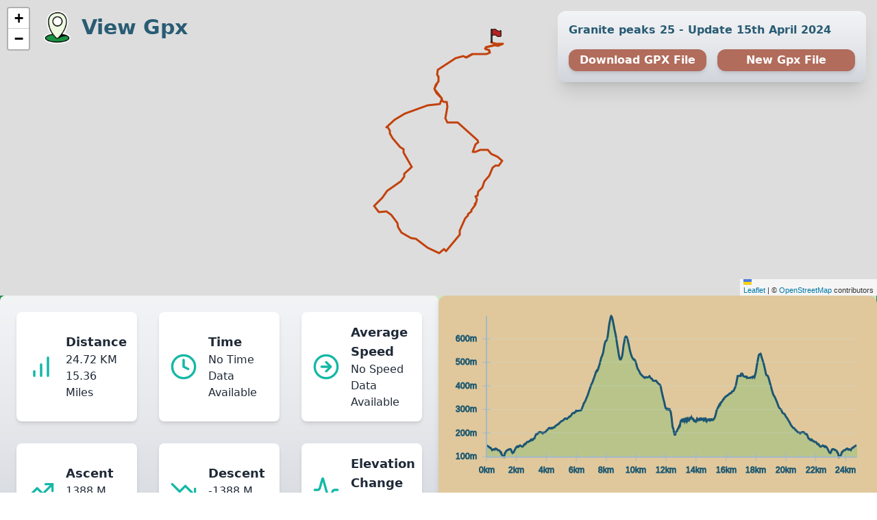

--- FILE ---
content_type: text/html; charset=UTF-8
request_url: https://www.viewgpx.com/route/7LFEHLqc
body_size: 795
content:
<!DOCTYPE html>
<html lang="en">
    <head>
        <meta charset="utf-8">
        <meta name="viewport" content="width=device-width, initial-scale=1">

        <title>GPX File Viewer & Sharer | The Best Free Online GPX File Viewer and Sharer</title>
        
        <link rel="icon" type="image/svg+xml" href="/images/icons/favicon.svg">
<link rel="alternate icon" href="/images/icons/favicon.ico">
<link rel="mask-icon" href="/safari-pinned-tab.svg" color="#ff8a01">
<link rel="stylesheet" href="/css/app.css">

<!--adsense-->

<script async src="https://pagead2.googlesyndication.com/pagead/js/adsbygoogle.js?client=ca-pub-2303157713889417"
     crossorigin="anonymous"></script>

        <!-- <link rel="stylesheet" href="/css/app.css"> -->

        <link rel="stylesheet" href="https://unpkg.com/leaflet@1.6.0/dist/leaflet.css"
   integrity="sha512-xwE/Az9zrjBIphAcBb3F6JVqxf46+CDLwfLMHloNu6KEQCAWi6HcDUbeOfBIptF7tcCzusKFjFw2yuvEpDL9wQ=="
   crossorigin=""/>
 <!-- Make sure you put this AFTER Leaflet's CSS -->
 <script defer src="https://unpkg.com/leaflet@1.6.0/dist/leaflet.js"
   integrity="sha512-gZwIG9x3wUXg2hdXF6+rVkLF/0Vi9U8D2Ntg4Ga5I5BZpVkVxlJWbSQtXPSiUTtC0TjtGOmxa1AJPuV0CPthew=="
   crossorigin=""></script>

        <link href="https://fonts.googleapis.com/css?family=Nunito:200,600" rel="stylesheet">
        <link rel="preconnect" href="https://fonts.gstatic.com">
<link href="https://fonts.googleapis.com/css2?family=Cabin:wght@700&display=swap" rel="stylesheet">
        <!-- Styles -->
        <!-- <link href="https://fonts.googleapis.com/css2?family=Bebas+Neue&family=Questrial&display=swap" rel="stylesheet"> -->
        <link rel="preconnect" href="https://fonts.gstatic.com">
<link href="https://fonts.googleapis.com/css2?family=Cabin:wght@700&family=Noto+Sans+HK:wght@100&display=swap" rel="stylesheet">
<!-- Global site tag (gtag.js) - Google Analytics -->



    </head>
    <body>
            <div class="content">
            <div id="viewgpx">Loading!</div>
            </div>
    </body>
<script src="/js/app.js" defer></script>
    <!-- <script type="text/javascript" src="/js/app.js"></script> -->
</html>


--- FILE ---
content_type: text/html; charset=utf-8
request_url: https://www.google.com/recaptcha/api2/aframe
body_size: 269
content:
<!DOCTYPE HTML><html><head><meta http-equiv="content-type" content="text/html; charset=UTF-8"></head><body><script nonce="LWGyMlQhrYI8wt9Z4GxZ0w">/** Anti-fraud and anti-abuse applications only. See google.com/recaptcha */ try{var clients={'sodar':'https://pagead2.googlesyndication.com/pagead/sodar?'};window.addEventListener("message",function(a){try{if(a.source===window.parent){var b=JSON.parse(a.data);var c=clients[b['id']];if(c){var d=document.createElement('img');d.src=c+b['params']+'&rc='+(localStorage.getItem("rc::a")?sessionStorage.getItem("rc::b"):"");window.document.body.appendChild(d);sessionStorage.setItem("rc::e",parseInt(sessionStorage.getItem("rc::e")||0)+1);localStorage.setItem("rc::h",'1768788141233');}}}catch(b){}});window.parent.postMessage("_grecaptcha_ready", "*");}catch(b){}</script></body></html>

--- FILE ---
content_type: text/css
request_url: https://www.viewgpx.com/css/app.css
body_size: 5454
content:
@import url(https://fonts.googleapis.com/css2?family=IM+Fell+Great+Primer+SC&family=Jacques+Francois&family=Parkinsans:wght@300..800&display=swap);
*,:after,:before{--tw-border-spacing-x:0;--tw-border-spacing-y:0;--tw-translate-x:0;--tw-translate-y:0;--tw-rotate:0;--tw-skew-x:0;--tw-skew-y:0;--tw-scale-x:1;--tw-scale-y:1;--tw-pan-x: ;--tw-pan-y: ;--tw-pinch-zoom: ;--tw-scroll-snap-strictness:proximity;--tw-gradient-from-position: ;--tw-gradient-via-position: ;--tw-gradient-to-position: ;--tw-ordinal: ;--tw-slashed-zero: ;--tw-numeric-figure: ;--tw-numeric-spacing: ;--tw-numeric-fraction: ;--tw-ring-inset: ;--tw-ring-offset-width:0px;--tw-ring-offset-color:#fff;--tw-ring-color:rgba(59,130,246,.5);--tw-ring-offset-shadow:0 0 #0000;--tw-ring-shadow:0 0 #0000;--tw-shadow:0 0 #0000;--tw-shadow-colored:0 0 #0000;--tw-blur: ;--tw-brightness: ;--tw-contrast: ;--tw-grayscale: ;--tw-hue-rotate: ;--tw-invert: ;--tw-saturate: ;--tw-sepia: ;--tw-drop-shadow: ;--tw-backdrop-blur: ;--tw-backdrop-brightness: ;--tw-backdrop-contrast: ;--tw-backdrop-grayscale: ;--tw-backdrop-hue-rotate: ;--tw-backdrop-invert: ;--tw-backdrop-opacity: ;--tw-backdrop-saturate: ;--tw-backdrop-sepia: ;--tw-contain-size: ;--tw-contain-layout: ;--tw-contain-paint: ;--tw-contain-style: }::backdrop{--tw-border-spacing-x:0;--tw-border-spacing-y:0;--tw-translate-x:0;--tw-translate-y:0;--tw-rotate:0;--tw-skew-x:0;--tw-skew-y:0;--tw-scale-x:1;--tw-scale-y:1;--tw-pan-x: ;--tw-pan-y: ;--tw-pinch-zoom: ;--tw-scroll-snap-strictness:proximity;--tw-gradient-from-position: ;--tw-gradient-via-position: ;--tw-gradient-to-position: ;--tw-ordinal: ;--tw-slashed-zero: ;--tw-numeric-figure: ;--tw-numeric-spacing: ;--tw-numeric-fraction: ;--tw-ring-inset: ;--tw-ring-offset-width:0px;--tw-ring-offset-color:#fff;--tw-ring-color:rgba(59,130,246,.5);--tw-ring-offset-shadow:0 0 #0000;--tw-ring-shadow:0 0 #0000;--tw-shadow:0 0 #0000;--tw-shadow-colored:0 0 #0000;--tw-blur: ;--tw-brightness: ;--tw-contrast: ;--tw-grayscale: ;--tw-hue-rotate: ;--tw-invert: ;--tw-saturate: ;--tw-sepia: ;--tw-drop-shadow: ;--tw-backdrop-blur: ;--tw-backdrop-brightness: ;--tw-backdrop-contrast: ;--tw-backdrop-grayscale: ;--tw-backdrop-hue-rotate: ;--tw-backdrop-invert: ;--tw-backdrop-opacity: ;--tw-backdrop-saturate: ;--tw-backdrop-sepia: ;--tw-contain-size: ;--tw-contain-layout: ;--tw-contain-paint: ;--tw-contain-style: }

/*! tailwindcss v3.4.17 | MIT License | https://tailwindcss.com*/*,:after,:before{border:0 solid #e5e7eb;box-sizing:border-box}:after,:before{--tw-content:""}:host,html{-webkit-text-size-adjust:100%;font-feature-settings:normal;-webkit-tap-highlight-color:transparent;font-family:ui-sans-serif,system-ui,sans-serif,Apple Color Emoji,Segoe UI Emoji,Segoe UI Symbol,Noto Color Emoji;font-variation-settings:normal;line-height:1.5;-moz-tab-size:4;-o-tab-size:4;tab-size:4}body{line-height:inherit;margin:0}hr{border-top-width:1px;color:inherit;height:0}abbr:where([title]){-webkit-text-decoration:underline dotted;text-decoration:underline dotted}h1,h2,h3,h4,h5,h6{font-size:inherit;font-weight:inherit}a{color:inherit;text-decoration:inherit}b,strong{font-weight:bolder}code,kbd,pre,samp{font-feature-settings:normal;font-family:ui-monospace,SFMono-Regular,Menlo,Monaco,Consolas,Liberation Mono,Courier New,monospace;font-size:1em;font-variation-settings:normal}small{font-size:80%}sub,sup{font-size:75%;line-height:0;position:relative;vertical-align:baseline}sub{bottom:-.25em}sup{top:-.5em}table{border-collapse:collapse;border-color:inherit;text-indent:0}button,input,optgroup,select,textarea{font-feature-settings:inherit;color:inherit;font-family:inherit;font-size:100%;font-variation-settings:inherit;font-weight:inherit;letter-spacing:inherit;line-height:inherit;margin:0;padding:0}button,select{text-transform:none}button,input:where([type=button]),input:where([type=reset]),input:where([type=submit]){-webkit-appearance:button;background-color:transparent;background-image:none}:-moz-focusring{outline:auto}:-moz-ui-invalid{box-shadow:none}progress{vertical-align:baseline}::-webkit-inner-spin-button,::-webkit-outer-spin-button{height:auto}[type=search]{-webkit-appearance:textfield;outline-offset:-2px}::-webkit-search-decoration{-webkit-appearance:none}::-webkit-file-upload-button{-webkit-appearance:button;font:inherit}summary{display:list-item}blockquote,dd,dl,figure,h1,h2,h3,h4,h5,h6,hr,p,pre{margin:0}fieldset{margin:0}fieldset,legend{padding:0}menu,ol,ul{list-style:none;margin:0;padding:0}dialog{padding:0}textarea{resize:vertical}input::-moz-placeholder,textarea::-moz-placeholder{color:#9ca3af;opacity:1}input::placeholder,textarea::placeholder{color:#9ca3af;opacity:1}[role=button],button{cursor:pointer}:disabled{cursor:default}audio,canvas,embed,iframe,img,object,svg,video{display:block;vertical-align:middle}img,video{height:auto;max-width:100%}[hidden]:where(:not([hidden=until-found])){display:none}.container{width:100%}@media (min-width:640px){.container{max-width:640px}}@media (min-width:768px){.container{max-width:768px}}@media (min-width:1024px){.container{max-width:1024px}}@media (min-width:1280px){.container{max-width:1280px}}@media (min-width:1536px){.container{max-width:1536px}}.visible{visibility:visible}.static{position:static}.fixed{position:fixed}.absolute{position:absolute}.relative{position:relative}.inset-0{inset:0}.-right-28{right:-7rem}.-top-2{top:-.5rem}.left-14{left:3.5rem}.left-16{left:4rem}.right-4{right:1rem}.top-0{top:0}.top-4{top:1rem}.z-30{z-index:30}.z-\[99999999\]{z-index:99999999}.z-\[999999\]{z-index:999999}.z-\[99999\]{z-index:99999}.mx-auto{margin-left:auto;margin-right:auto}.-mt-20{margin-top:-5rem}.mb-10{margin-bottom:2.5rem}.mb-4{margin-bottom:1rem}.mb-6{margin-bottom:1.5rem}.mb-8{margin-bottom:2rem}.ml-4{margin-left:1rem}.mt-12{margin-top:3rem}.mt-20{margin-top:5rem}.mt-4{margin-top:1rem}.mt-8{margin-top:2rem}.block{display:block}.inline{display:inline}.flex{display:flex}.grid{display:grid}.contents{display:contents}.h-10{height:2.5rem}.h-12{height:3rem}.h-full{height:100%}.min-h-\[12rem\]{min-height:12rem}.min-h-screen{min-height:100vh}.w-1{width:.25rem}.w-10{width:2.5rem}.w-12{width:3rem}.w-80{width:20rem}.w-auto{width:auto}.w-full{width:100%}.min-w-96{min-width:24rem}.max-w-4xl{max-width:56rem}.max-w-screen-lg{max-width:1024px}.max-w-screen-xl{max-width:1280px}.transform{transform:translate(var(--tw-translate-x),var(--tw-translate-y)) rotate(var(--tw-rotate)) skewX(var(--tw-skew-x)) skewY(var(--tw-skew-y)) scaleX(var(--tw-scale-x)) scaleY(var(--tw-scale-y))}.cursor-pointer{cursor:pointer}.resize{resize:both}.grid-cols-1{grid-template-columns:repeat(1,minmax(0,1fr))}.grid-cols-2{grid-template-columns:repeat(2,minmax(0,1fr))}.grid-cols-\[1fr\2c auto\]{grid-template-columns:1fr auto}.flex-col{flex-direction:column}.items-center{align-items:center}.justify-center{justify-content:center}.justify-between{justify-content:space-between}.gap-10{gap:2.5rem}.gap-4{gap:1rem}.gap-6{gap:1.5rem}.gap-8{gap:2rem}.space-x-4>:not([hidden])~:not([hidden]){--tw-space-x-reverse:0;margin-left:calc(1rem*(1 - var(--tw-space-x-reverse)));margin-right:calc(1rem*var(--tw-space-x-reverse))}.space-y-2>:not([hidden])~:not([hidden]){--tw-space-y-reverse:0;margin-bottom:calc(.5rem*var(--tw-space-y-reverse));margin-top:calc(.5rem*(1 - var(--tw-space-y-reverse)))}.rounded-2xl{border-radius:1rem}.rounded-3xl{border-radius:1.5rem}.rounded-lg{border-radius:.5rem}.rounded-md{border-radius:.375rem}.rounded-xl{border-radius:.75rem}.border{border-width:1px}.border-4{border-width:4px}.border-dashed{border-style:dashed}.border-gr{border-color:#295c74}.border-gray-700{--tw-border-opacity:1;border-color:rgb(55 65 81/var(--tw-border-opacity,1))}.bg-dark{--tw-bg-opacity:1;background-color:rgb(3 7 19/var(--tw-bg-opacity,1))}.bg-gray-100{--tw-bg-opacity:1;background-color:rgb(243 244 246/var(--tw-bg-opacity,1))}.bg-gray-200{--tw-bg-opacity:1;background-color:rgb(229 231 235/var(--tw-bg-opacity,1))}.bg-menu-item{--tw-bg-opacity:1;background-color:rgb(250 234 221/var(--tw-bg-opacity,1))}.bg-menu-item\/90{background-color:hsla(27,74%,92%,.9)}.bg-orange-700{--tw-bg-opacity:1;background-color:rgb(194 65 12/var(--tw-bg-opacity,1))}.bg-rd{--tw-bg-opacity:1;background-color:rgb(177 108 92/var(--tw-bg-opacity,1))}.bg-white{--tw-bg-opacity:1;background-color:rgb(255 255 255/var(--tw-bg-opacity,1))}.bg-white\/80{background-color:hsla(0,0%,100%,.8)}.bg-gradient-to-b{background-image:linear-gradient(to bottom,var(--tw-gradient-stops))}.bg-gradient-to-br{background-image:linear-gradient(to bottom right,var(--tw-gradient-stops))}.from-gray-100{--tw-gradient-from:#f3f4f6 var(--tw-gradient-from-position);--tw-gradient-to:rgba(243,244,246,0) var(--tw-gradient-to-position);--tw-gradient-stops:var(--tw-gradient-from),var(--tw-gradient-to)}.from-white{--tw-gradient-from:#fff var(--tw-gradient-from-position);--tw-gradient-to:hsla(0,0%,100%,0) var(--tw-gradient-to-position);--tw-gradient-stops:var(--tw-gradient-from),var(--tw-gradient-to)}.via-gray-200{--tw-gradient-to:rgba(229,231,235,0) var(--tw-gradient-to-position);--tw-gradient-stops:var(--tw-gradient-from),#e5e7eb var(--tw-gradient-via-position),var(--tw-gradient-to)}.to-gray-100{--tw-gradient-to:#f3f4f6 var(--tw-gradient-to-position)}.to-gray-300{--tw-gradient-to:#d1d5db var(--tw-gradient-to-position)}.p-0{padding:0}.p-1{padding:.25rem}.p-2{padding:.5rem}.p-3{padding:.75rem}.p-4{padding:1rem}.p-5{padding:1.25rem}.p-6{padding:1.5rem}.p-8{padding:2rem}.px-2{padding-left:.5rem;padding-right:.5rem}.px-4{padding-left:1rem;padding-right:1rem}.px-6{padding-left:1.5rem;padding-right:1.5rem}.py-1{padding-bottom:.25rem;padding-top:.25rem}.py-12{padding-bottom:3rem;padding-top:3rem}.text-center{text-align:center}.font-heading{font-family:Parkinsans,sans-serif}.font-mono{font-family:ui-monospace,SFMono-Regular,Menlo,Monaco,Consolas,Liberation Mono,Courier New,monospace}.text-2xl{font-size:1.5rem;line-height:2rem}.text-3xl{font-size:1.875rem;line-height:2.25rem}.text-4xl{font-size:2.25rem;line-height:2.5rem}.text-base{font-size:1rem;line-height:1.5rem}.text-lg{font-size:1.125rem;line-height:1.75rem}.text-sm{font-size:.875rem;line-height:1.25rem}.font-bold{font-weight:700}.font-extrabold{font-weight:800}.font-medium{font-weight:500}.font-semibold{font-weight:600}.italic{font-style:italic}.leading-relaxed{line-height:1.625}.text-dark-accent{--tw-text-opacity:1;color:rgb(168 75 94/var(--tw-text-opacity,1))}.text-gr{color:#295c74}.text-gray-600{--tw-text-opacity:1;color:rgb(75 85 99/var(--tw-text-opacity,1))}.text-gray-700{--tw-text-opacity:1;color:rgb(55 65 81/var(--tw-text-opacity,1))}.text-gray-800{--tw-text-opacity:1;color:rgb(31 41 55/var(--tw-text-opacity,1))}.text-menu-item{--tw-text-opacity:1;color:rgb(250 234 221/var(--tw-text-opacity,1))}.text-orange-700{--tw-text-opacity:1;color:rgb(194 65 12/var(--tw-text-opacity,1))}.text-teal-500{--tw-text-opacity:1;color:rgb(20 184 166/var(--tw-text-opacity,1))}.text-teal-700{--tw-text-opacity:1;color:rgb(15 118 110/var(--tw-text-opacity,1))}.text-white{--tw-text-opacity:1;color:rgb(255 255 255/var(--tw-text-opacity,1))}.underline{text-decoration-line:underline}.opacity-80{opacity:.8}.shadow{--tw-shadow:0 1px 3px 0 rgba(0,0,0,.1),0 1px 2px -1px rgba(0,0,0,.1);--tw-shadow-colored:0 1px 3px 0 var(--tw-shadow-color),0 1px 2px -1px var(--tw-shadow-color)}.shadow,.shadow-lg{box-shadow:var(--tw-ring-offset-shadow,0 0 #0000),var(--tw-ring-shadow,0 0 #0000),var(--tw-shadow)}.shadow-lg{--tw-shadow:0 10px 15px -3px rgba(0,0,0,.1),0 4px 6px -4px rgba(0,0,0,.1);--tw-shadow-colored:0 10px 15px -3px var(--tw-shadow-color),0 4px 6px -4px var(--tw-shadow-color)}.shadow-md{--tw-shadow:0 4px 6px -1px rgba(0,0,0,.1),0 2px 4px -2px rgba(0,0,0,.1);--tw-shadow-colored:0 4px 6px -1px var(--tw-shadow-color),0 2px 4px -2px var(--tw-shadow-color)}.shadow-md,.shadow-xl{box-shadow:var(--tw-ring-offset-shadow,0 0 #0000),var(--tw-ring-shadow,0 0 #0000),var(--tw-shadow)}.shadow-xl{--tw-shadow:0 20px 25px -5px rgba(0,0,0,.1),0 8px 10px -6px rgba(0,0,0,.1);--tw-shadow-colored:0 20px 25px -5px var(--tw-shadow-color),0 8px 10px -6px var(--tw-shadow-color)}.outline{outline-style:solid}.blur{--tw-blur:blur(8px)}.blur,.invert{filter:var(--tw-blur) var(--tw-brightness) var(--tw-contrast) var(--tw-grayscale) var(--tw-hue-rotate) var(--tw-invert) var(--tw-saturate) var(--tw-sepia) var(--tw-drop-shadow)}.invert{--tw-invert:invert(100%)}.filter{filter:var(--tw-blur) var(--tw-brightness) var(--tw-contrast) var(--tw-grayscale) var(--tw-hue-rotate) var(--tw-invert) var(--tw-saturate) var(--tw-sepia) var(--tw-drop-shadow)}.transition{transition-duration:.15s;transition-property:color,background-color,border-color,text-decoration-color,fill,stroke,opacity,box-shadow,transform,filter,-webkit-backdrop-filter;transition-property:color,background-color,border-color,text-decoration-color,fill,stroke,opacity,box-shadow,transform,filter,backdrop-filter;transition-property:color,background-color,border-color,text-decoration-color,fill,stroke,opacity,box-shadow,transform,filter,backdrop-filter,-webkit-backdrop-filter;transition-timing-function:cubic-bezier(.4,0,.2,1)}.transition-all{transition-duration:.15s;transition-property:all;transition-timing-function:cubic-bezier(.4,0,.2,1)}.transition-colors{transition-duration:.15s;transition-property:color,background-color,border-color,text-decoration-color,fill,stroke;transition-timing-function:cubic-bezier(.4,0,.2,1)}.transition-opacity{transition-duration:.15s;transition-property:opacity;transition-timing-function:cubic-bezier(.4,0,.2,1)}.duration-300{transition-duration:.3s}.ease-out{transition-timing-function:cubic-bezier(0,0,.2,1)}li{font-family:Parkinsans,sans-serif}body,html{height:100%;margin:0;padding:0}h1,h2,h3,h4,h5,h6,p{margin:0}@media (max-width:480px){.mob-hide{display:none}}@media (min-width:480px){.desktop-hide{display:none}}.dashboard{background-image:url(/images/top2.svg);background-position:50%;background-size:cover;height:100%;width:100%}.stats-area{z-index:4}@media (min-width:960px){.stats-area{grid-area:stats}#mapid{grid-area:map}.ElevationProfile{grid-area:elevation}}header{align-items:left;box-sizing:border-box;display:flex;flex-direction:column;font-family:Parkinsans,sans-serif;justify-content:space-between;padding:12px 0 0;width:100%;z-index:4444}@media (min-width:960px){header{flex-direction:row;padding:12px 24px}}header a{color:inherit;text-decoration:none;width:100%}@media (min-width:960px){header a{width:auto}}header .header-upper{grid-gap:12px;display:grid;grid-template-areas:"image title subtitle";justify-content:center}@media (min-width:960px){header .header-upper{justify-content:unset}}header .header-upper img{align-self:center;grid-area:image;width:34px}header .header-upper a{align-self:center;grid-area:title}header .header-upper h2{align-self:center;grid-area:subtitle}header ul{display:grid;grid-template-columns:1fr 1fr;list-style:none;margin:8px 0 0;padding:0}@media (min-width:960px){header ul{align-items:center;display:flex;justify-content:space-evenly;justify-content:flex-end;margin:0}}header ul li{color:#433bff;letter-spacing:1px;padding:12px;text-align:center}@media (min-width:960px){header ul li{border-radius:5px;margin-left:0;min-width:100px}}.file-dropper{border-radius:5px;font-family:Noto Sans HK,sans-serif;padding:24px}.inactive-dropper{align-items:center;background-color:#fff;display:flex;height:100%;justify-content:center;left:0;position:fixed;top:0;width:100%}.fake-file-dropper{background-color:#fbfbfb;border:2px dashed gray;border-radius:5px;font-family:Noto Sans HK,sans-serif;margin-bottom:48px;padding:24px;text-align:center}.tap-message{font-family:Parkinsans,sans-serif;font-size:18px;text-align:center}.tap-message:before{background-image:url(/images/icons/upload.svg);content:"";display:block;height:64px;margin-bottom:12px;margin-left:auto;margin-right:auto;width:64px}.drop__area{grid-gap:18px;display:grid;grid-template-columns:1fr;margin-bottom:32px;margin-top:32px}@media (min-width:767px){.drop__area{grid-template-columns:1fr}}.main__wrapper{background-image:url(/images/top2.svg);background-position:50%;background-size:cover;display:grid;grid-template-columns:1fr;height:100%;min-height:calc(100vh - 72px);width:100%}@media (min-width:960px){.main__wrapper{grid-gap:36px;grid-template-columns:1fr}}.content__wrapper{margin-left:auto;margin-right:auto;max-width:1280px;z-index:2}.hero-wrap{grid-gap:24px;display:grid;grid-template-columns:1fr;padding:24px}@media (min-width:960px){.hero-wrap{grid-template-columns:1fr 1fr}}.hero-wrap img{width:100%}.hero-wrap h2{color:#050315;font-family:Parkinsans,sans-serif;font-size:24px;font-weight:700;margin-bottom:36px}.blurb{background-color:#fff;border-radius:7px;margin:124px 26px 26px;padding:26px;z-index:20}@media (min-width:960px){.blurb{margin-top:88px}}.blurb p{font-family:Noto Sans HK,sans-serif;font-size:16px;letter-spacing:1px;line-height:26px}.blurb h1{font-size:36px}.blurb h1,.blurb h3{color:#1a9240;font-family:Parkinsans,sans-serif;letter-spacing:1px;margin-bottom:24px;text-align:center}.blurb h3{margin-top:24px}.blurb ul{flex-direction:column;justify-content:space-between;margin:0;padding-left:0}.blurb ul,.blurb ul li{display:flex}.blurb ul li:before{background-image:url(/images/icons/compass.svg);content:"";display:inline-table;height:16px;margin-right:8px;width:16px}footer{background-color:#1a9240;color:#050315;font-family:Parkinsans,sans-serif;font-size:16px;padding:32px;position:relative;text-align:center;z-index:2}#mapid{height:calc(100vh - 340px)}.leaflet-marker-icon{height:20px}nav.mobile-nav{background-color:#dedcff;color:#433bff;font-family:Noto Sans HK,sans-serif;padding:12px 0;position:sticky;top:0;z-index:9999}@media (min-width:960px){nav.mobile-nav{display:none}}nav.mobile-nav ul{display:grid;grid-template-columns:1fr 1fr 1fr;list-style:none;margin:0;padding:0}nav.mobile-nav li{margin:0;padding:0;text-align:center;text-decoration:underline}.statistics{grid-gap:36px;background-color:#b4dabc;box-sizing:border-box;color:#050315;display:grid;font-family:Parkinsans,sans-serif;grid-template-areas:"distance" "time" "speed" "ascent" "descent" "elevationchange";grid-template-columns:1fr;padding:36px;text-align:center;width:100%;z-index:2}@media (min-width:960px){.statistics{order:4;padding:18px}}.statistics h3{color:#1a9240;font-size:16px;margin-bottom:12px}.statistics p{margin:4px 0}.statistics .distance{grid-area:distance}.statistics .time{grid-area:time}.statistics .ascent{grid-area:ascent}.statistics .descent{grid-area:descent}.statistics .speed{grid-area:speed}.statistics .elevationchange{grid-area:elevationchange}.statistics .statArea{align-items:center;display:flex;flex-direction:column}.statistics .icon{background-position:50%;background-repeat:no-repeat;background-size:36px;height:40px;margin-right:12px;width:40px}.statistics .icon-descent{background-image:url(/images/icons/descent.svg)}.statistics .icon-ascent{background-image:url(/images/icons/ascent.svg)}.statistics .icon-elevation{background-image:url(/images/icons/elevation.svg)}.statistics .icon-time{background-image:url(/images/icons/time.svg)}.statistics .icon-distance{background-image:url(/images/icons/distance.svg)}.statistics .icon-speed{background-image:url(/images/icons/speed.svg)}.statistics .statAreaContent{align-items:center;display:flex}.gpx-title{color:#433bff;font-family:Parkinsans,sans-serif;letter-spacing:1px;text-align:center}@media (min-width:960px){.gpx-title{order:1}}.download-button{margin:0 24px 24px}@media (min-width:960px){.download-button{margin:0;order:2}}.download-button button{background-color:#433bff;border:0;border-radius:5px;box-shadow:0 2px 6px rgba(0,0,0,.36);color:#dedcff;cursor:pointer;display:flex;font-family:Parkinsans,sans-serif;font-size:22px;justify-content:center;letter-spacing:1px;padding:12px;width:100%}.download-button button:after{background-image:url(/images/download.svg?abbabed271e58ba8a764272b2571a757);background-position:50%;background-repeat:no-repeat;content:"";display:block;height:22px;margin-left:12px;width:22px}.shareRouteButton button:after{background-image:url(/images/share.svg?94483121a1614f41d158dff477bb96ab)}.newRoute button:after{background-image:url(/images/gpx.svg?9e2d250f94364b9a7c9a09b520beb6aa);background-position:50%;background-repeat:no-repeat;content:"";display:block;height:22px;margin-left:12px;width:22px}.newRoute{margin:0 24px 24px}@media (min-width:480px){.newRoute{margin:0;order:2}}.newRoute button{background-color:#1a9240;border:0;border-radius:5px;box-shadow:0 2px 6px rgba(0,0,0,.36);color:#1f2f42;cursor:pointer;display:flex;font-family:Parkinsans,sans-serif;font-size:22px;justify-content:center;letter-spacing:1px;padding:12px;width:100%}.ElevationProfile{background-color:#000;padding:12px;z-index:12}.rv-xy-plot__axis__tick__text{fill:#1a9240!important}.no-elevation{align-items:center;color:#1a9240;display:flex;font-family:Parkinsans,sans-serif;height:100px;justify-content:center;letter-spacing:1px;width:100%}.blog-header{background-image:url(/images/blog-head.svg);background-position:50%;background-size:cover;height:300px;position:relative;width:100%}.blog-header h2{color:#050315;font-family:Parkinsans,sans-serif;left:38%;letter-spacing:1px;position:absolute;text-align:center;top:64px;width:25vw}.blog-entry p{color:#fff;font-family:Noto Sans HK,sans-serif}.blog-entry h3,.blog-entry p{letter-spacing:1px;margin:16px}.blog-entry h3,.blog-entry h5{color:#1a9240;font-family:Parkinsans,sans-serif}.blog-entry h5{letter-spacing:1px;margin:16px}.blog-entry pre{color:#433bff;margin:16px;overflow:scroll}.saved-route-url{background:#fff;border-radius:5px 0 0 5px;padding:12px}.saved-route-url,.url-wrapper{font-family:Noto Sans HK,sans-serif}.url-wrapper{color:#050315}@media (min-width:960px){.url-wrapper{margin-top:32px}}.url-wrapper p{color:#1a9240;margin-bottom:16px;text-align:center}.bar{display:grid;grid-template-columns:auto 40px;margin:0 24px 24px}.copy-button{background-color:#433bff;background-image:url(/images/icons/copy2.svg);background-position:50%;background-repeat:no-repeat;background-size:24px;border:0;border-radius:0 5px 5px 0;cursor:pointer;height:40px;width:40px}.copy-button:focus{outline:none}.error-message{align-items:center;color:#1a9240;display:flex;flex-direction:column;font-family:Parkinsans,sans-serif;height:100%;justify-content:center}.error-message p{color:#433bff;cursor:pointer;font-family:Noto Sans HK,sans-serif}.lds-spinner{color:official;display:inline-block;height:80px;margin:calc(50vh - 100px);position:relative;width:80px}.lds-spinner div{animation:lds-spinner 1.2s linear infinite;transform-origin:40px 40px}.lds-spinner div:after{background:#433bff;border-radius:20%;content:" ";display:block;height:18px;left:37px;position:absolute;top:3px;width:6px}.lds-spinner div:first-child{animation-delay:-1.1s;transform:rotate(0deg)}.lds-spinner div:nth-child(2){animation-delay:-1s;transform:rotate(30deg)}.lds-spinner div:nth-child(3){animation-delay:-.9s;transform:rotate(60deg)}.lds-spinner div:nth-child(4){animation-delay:-.8s;transform:rotate(90deg)}.lds-spinner div:nth-child(5){animation-delay:-.7s;transform:rotate(120deg)}.lds-spinner div:nth-child(6){animation-delay:-.6s;transform:rotate(150deg)}.lds-spinner div:nth-child(7){animation-delay:-.5s;transform:rotate(180deg)}.lds-spinner div:nth-child(8){animation-delay:-.4s;transform:rotate(210deg)}.lds-spinner div:nth-child(9){animation-delay:-.3s;transform:rotate(240deg)}.lds-spinner div:nth-child(10){animation-delay:-.2s;transform:rotate(270deg)}.lds-spinner div:nth-child(11){animation-delay:-.1s;transform:rotate(300deg)}.lds-spinner div:nth-child(12){animation-delay:0s;transform:rotate(330deg)}@keyframes lds-spinner{0%{opacity:1}to{opacity:0}}@media (min-width:960px){.saved-route{align-items:center;display:flex;grid-area:map;justify-content:center}}.hover\:bg-blue-50:hover{--tw-bg-opacity:1;background-color:rgb(239 246 255/var(--tw-bg-opacity,1))}.hover\:bg-blue-700:hover{--tw-bg-opacity:1;background-color:rgb(29 78 216/var(--tw-bg-opacity,1))}.hover\:bg-red-700:hover{--tw-bg-opacity:1;background-color:rgb(185 28 28/var(--tw-bg-opacity,1))}.group:hover .group-hover\:text-blue-600{--tw-text-opacity:1;color:rgb(37 99 235/var(--tw-text-opacity,1))}.group:hover .group-hover\:opacity-100{opacity:1}@media (min-width:640px){.sm\:grid-cols-2{grid-template-columns:repeat(2,minmax(0,1fr))}.sm\:grid-cols-3{grid-template-columns:repeat(3,minmax(0,1fr))}}@media (min-width:768px){.md\:absolute{position:absolute}.md\:left-auto{left:auto}.md\:right-1\/2{right:50%}.md\:right-4{right:1rem}.md\:top-1\/2{top:50%}.md\:top-4{top:1rem}.md\:min-h-\[840px\]{min-height:840px}.md\:max-w-\[70\%\]{max-width:70%}.md\:-translate-y-1\/2{--tw-translate-y:-50%}.md\:-translate-y-1\/2,.md\:translate-x-1\/2{transform:translate(var(--tw-translate-x),var(--tw-translate-y)) rotate(var(--tw-rotate)) skewX(var(--tw-skew-x)) skewY(var(--tw-skew-y)) scaleX(var(--tw-scale-x)) scaleY(var(--tw-scale-y))}.md\:translate-x-1\/2{--tw-translate-x:50%}.md\:transform{transform:translate(var(--tw-translate-x),var(--tw-translate-y)) rotate(var(--tw-rotate)) skewX(var(--tw-skew-x)) skewY(var(--tw-skew-y)) scaleX(var(--tw-scale-x)) scaleY(var(--tw-scale-y))}.md\:grid-cols-2{grid-template-columns:repeat(2,minmax(0,1fr))}.md\:p-8{padding:2rem}}@media (min-width:1024px){.lg\:grid-cols-3{grid-template-columns:repeat(3,minmax(0,1fr))}}@media (min-width:1280px){.xl\:grid-cols-2{grid-template-columns:repeat(2,minmax(0,1fr))}}

/*# sourceMappingURL=app.css.map*/

--- FILE ---
content_type: image/svg+xml
request_url: https://www.viewgpx.com/images/top2.svg
body_size: 32954
content:
<?xml version="1.0" encoding="UTF-8"?>
<svg id="Layer_1" data-name="Layer 1" xmlns="http://www.w3.org/2000/svg" xmlns:xlink="http://www.w3.org/1999/xlink" version="1.1" viewBox="0 0 750 500">
  <defs>
    <style>
      .cls-1 {
        fill: none;
      }

      .cls-1, .cls-2, .cls-3 {
        stroke: #1a9240;
        stroke-miterlimit: 10;
      }

      .cls-4 {
        clip-path: url(#clippath);
      }

      .cls-5 {
        clip-path: url(#clippath-1);
      }

      .cls-6 {
        clip-path: url(#clippath-4);
      }

      .cls-7 {
        clip-path: url(#clippath-3);
      }

      .cls-8 {
        clip-path: url(#clippath-2);
      }

      .cls-9 {
        opacity: .5;
      }

      .cls-10 {
        opacity: .7;
      }

      .cls-2 {
        fill: #d2e9cc;
      }

      .cls-3 {
        fill: #5f3e1b;
      }
    </style>
    <clipPath id="clippath">
      <rect class="cls-1" width="750" height="500"/>
    </clipPath>
    <clipPath id="clippath-1">
      <rect class="cls-1" width="750" height="500"/>
    </clipPath>
    <clipPath id="clippath-2">
      <rect class="cls-1" width="750" height="500"/>
    </clipPath>
    <clipPath id="clippath-3">
      <rect class="cls-1" width="750" height="500"/>
    </clipPath>
    <clipPath id="clippath-4">
      <rect class="cls-1" width="750" height="500"/>
    </clipPath>
  </defs>
  <g id="BACKGROUND">
    <rect class="cls-2" width="750" height="500"/>
  </g>
  <g id="OBJECTS">
    <g>
      <g>
        <g class="cls-4">
          <g>
            <g>
              <path class="cls-3" d="M655.6,269.5c-8.2,0-15.8-4.4-19.4-6.8-5.6-3.8-8.7-7.7-9.5-11.9-.6-3.1,0-6.3.7-9,4.2-17.3,13-33.3,25.3-46.1l.6-.6c2.6-2.7,5.3-5.5,6-9,1.1-5.2-2.3-10-5.5-14.6-.3-.4-.6-.9-.9-1.3-11.5-16.8-15.2-38.6-9.8-58.3.2-.7.4-1.3.6-2,1.3-4.4,2.6-8.9,1.3-13.2-2-6.7-9.7-9.9-15.7-11.4-1.1-.3-2.3-.5-3.4-.8-5.7-1.3-11.6-2.7-15.9-6.7-4.8-4.4-6.6-11.1-8.4-17.6-2-7.4-3.9-14.5-10-18.2-7.8-4.7-17.7-.7-22.9,2.1-1.9,1-3.8,2.2-5.7,3.3-5.1,3.1-10.4,6.2-16.4,7.3-2.9.5-6.1.6-9.1.6-6,0-11.6,0-15.9,3.6-1.9,1.6-3.4,3.7-4.7,5.8-.6,1-1.3,2-2,2.9-8.8,11.6-24.8,14.1-36.8,11.3-13.3-3-24.7-11.7-34.8-19.3l-26.1-19.7c-5.8-4.4-11.7-9.8-11.1-16.7.2-3,1.7-5.7,4.3-7.8,3.7-3,9.4-4.6,14.6-4.1,4.3.5,8.4,1.9,12.5,3.2,3.6,1.2,7.2,2.4,11,3,1.3.2,2.8.3,4.2-.1,1.6-.6,2.8-2.1,3.9-3.5,2.4-3.3,4.7-6.8,6.9-10.3,4.4-6.8,8.9-13.9,15-19.4,10.4-9.3,24.2-13.1,37.5-16.8,11.7-3.2,23.9-6.6,33.7-13.6,1.9-1.4,3.8-2.9,5.7-4.5,3.4-2.8,7-5.8,11.1-7.7,6.6-3.2,14.4-3.5,21.2-3.9,52.9-2.6,112.9-5.4,166.5,13.7,3.8,1.4,7.8,3,10.8,5.9,3,3,4.6,7,6.1,11.2,13.6,38.3,21.4,81.4,23.3,128.1.9,21.8.4,41.3-1.6,59.5-1.3,12.1-3.3,24.3-5.3,36.1-.7,4.3-1.4,8.7-2.1,13-1.4,8.6-2.8,17.4-4.3,26.1-.9,5.1-2.1,7.9-4,8.9-2,1.2-4.5.2-7.7-1-2.8-1.1-5.9-2.3-9.7-2.5h0c-8.6-.5-16.9,2-25,4.4l-44,13.2c-5.9,1.8-12.1,3.6-17.3,7.1-1,.7-2,1.4-3,2.2-1.7,1.3-3.5,2.7-5.5,3.7-3.2,1.7-6.3,2.2-9.3,2.2ZM583.4,39c2.9,0,5.9.6,8.7,2.3,6.4,3.9,8.4,11.4,10.4,18.7,1.7,6.4,3.5,12.9,8.2,17.2,4.2,3.8,10,5.2,15.5,6.5,1.1.3,2.3.5,3.4.8,6.2,1.6,14.1,4.9,16.3,12,1.4,4.5,0,9.1-1.3,13.6-.2.7-.4,1.3-.6,2-5.4,19.5-1.7,41,9.7,57.7.3.4.6.9.9,1.3,3.2,4.6,6.8,9.7,5.6,15.3-.8,3.8-3.5,6.6-6.2,9.4l-.6.6c-12.3,12.8-21,28.6-25.1,45.8-.6,2.6-1.3,5.7-.7,8.7.8,4,3.8,7.7,9.2,11.4,9.8,6.7,20.1,8.4,27.5,4.7,1.9-1,3.7-2.3,5.4-3.6,1-.7,2-1.5,3-2.2,5.3-3.6,11.5-5.4,17.5-7.2l44-13.2c7.8-2.3,16.6-5,25.3-4.5,3.9.2,7.3,1.5,10,2.6,3,1.2,5.3,2.1,7,1.1,1.6-.9,2.8-3.6,3.6-8.4,1.5-8.7,2.9-17.5,4.3-26.1.7-4.3,1.4-8.7,2.1-13,1.9-11.8,4-23.9,5.3-36,2-18.2,2.5-37.6,1.6-59.3-1.9-46.6-9.7-89.6-23.2-127.9-1.5-4.1-3-8.1-5.9-10.9-2.8-2.8-6.7-4.4-10.5-5.7-53.4-19.1-113.3-16.2-166.2-13.7-6.7.3-14.4.7-20.9,3.8-4,1.9-7.5,4.8-11,7.6-1.8,1.5-3.7,3.1-5.7,4.5-10,7.1-22.2,10.5-34,13.7-13.3,3.6-27,7.4-37.2,16.6-6,5.2-10.4,12.2-14.8,19-2.2,3.4-4.4,7-6.9,10.3-1.1,1.5-2.4,3.1-4.2,3.8-1.5.5-3.1.4-4.6.2-3.8-.6-7.5-1.8-11.1-3-4-1.3-8.1-2.7-12.3-3.2-5-.5-10.5,1-14.1,3.9-2.4,2-3.7,4.5-4,7.2-.5,6.5,5.2,11.7,10.8,16l26.2,19.6c10,7.6,21.4,16.1,34.5,19.1,11.7,2.7,27.4.3,36-11,.7-.9,1.3-1.9,2-2.9,1.4-2.1,2.9-4.3,4.9-6,4.5-3.7,10.6-3.8,16.4-3.8s6.1,0,9-.6c5.8-1,11.1-4.2,16.1-7.2,1.9-1.1,3.8-2.3,5.7-3.3,3.5-1.9,9.2-4.3,15-4.3Z"/>
              <path class="cls-3" d="M654.1,247.4c-1.5,0-3.6-.5-4.4-2.5-4.2-10.6,6.5-21.3,15.2-29.8,1.4-1.4,2.7-2.7,4-4l.5-.5c3.7-3.8,9.8-10.1,11.8-20,3-14.5-4.8-25.7-9-31.7l-.8-1.2c-7.8-11.3-10.3-26.6-6.7-39.9,0-.5.3-1,.4-1.6h0c1.8-6.2,4.4-15.4,1.2-25.9-2.3-7.5-9.4-20.9-31.5-26.5-1.3-.3-2.5-.6-3.8-.9-.5,0-1.1-.2-1.7-.3-1.6-.2-3.2-.5-4-1.2-.9-.9-1.3-2.9-1.7-4.8,0-.8-.3-1.5-.5-2.1-2.5-9.2-6.3-23-19.9-31.4-5.9-3.6-12.5-5.4-19.8-5.4s-19.3,3.7-25.1,6.9c-2.4,1.3-4.5,2.5-6.6,3.8-3.3,2-7,4.2-8.9,4.5-1.1.2-3.4.2-5.4.2-7.7,0-19.3.2-29.7,8.6-4.6,3.7-7.4,8-9.2,10.8-.5.7-.9,1.4-1.2,1.8-1.6,2.1-5.5,3.5-9.8,3.5s-2.9-.2-4.3-.5c-8.6-2-17.6-8.8-26.3-15.3-.2,0-.5-.3-.8-.4-.8-.4-1.8-.9-1.6-1.6.4-1.4,2-1.4,3.5-1.4s1.8,0,2.5-.2c8-3,12.4-8.9,14.1-11.2,2.9-3.9,5.3-7.8,7.7-11.5,3.7-5.8,7.2-11.4,11.1-14.8,6.5-5.8,16.8-8.6,28.6-11.9,13-3.6,27.7-7.6,40.7-16.9,2.6-1.8,4.9-3.7,6.9-5.4,2.4-2,4.9-4,6.5-4.8,2.6-1.2,8-1.5,12.7-1.7,16.8-.8,37.7-1.8,57.5-1.8,41.9,0,72.9,4.4,100.4,14.3,1,.3,1.7.6,2.3.9h0c.4,1,.8,2.3,1,2.8,12.8,36.2,20.2,77.1,22,121.6.8,20.7.3,39.1-1.5,56.2-1.2,11.4-3.1,22.8-5.1,34.8-.7,4.4-1.4,8.7-2.1,13.1-.7,4.2-1.4,8.4-2.1,12.7v.2h-.4c-1.1-.1-2.3-.1-3.5-.1-11.1,0-21.1,3-29.2,5.4l-44,13.2c-6.8,2-15.2,4.6-23.2,9.9-1.6,1-2.9,2-4,2.9,0,.1-.3.2-.4.4-.3.3-.7.7-1.1.8h0c-.6-.2-1,0-1.4,0ZM583.4,17.2c7.3,0,14,1.8,20,5.5,13.8,8.3,17.6,22.3,20.1,31.5.2.6.3,1.4.5,2.1.3,1.8.7,3.8,1.6,4.6.7.7,2.3.9,3.8,1.1.6,0,1.3.2,1.8.3,1.3.3,2.6.6,3.8.9,22.3,5.6,29.5,19.2,31.8,26.8,3.2,10.7.6,19.9-1.2,26h0c-.2.6-.3,1.1-.4,1.7-3.6,13.2-1.1,28.3,6.6,39.6l.8,1.2c4.2,6.1,12.1,17.4,9.1,32.1-2.1,10-8.2,16.4-11.9,20.2l-.5.6c-1.2,1.3-2.6,2.6-4,4-8.6,8.5-19.2,19-15.1,29.4,1,2.5,4.3,2.3,5.1,2.1h0c.3-.1.6-.4.9-.7.2-.1.3-.3.5-.4,1.2-.9,2.5-1.9,4.1-2.9,8-5.4,16.5-7.9,23.4-10l44-13.2c8.1-2.4,18.2-5.4,29.3-5.4s2.4,0,3.5.1h0c.7-4.2,1.4-8.4,2.1-12.5.7-4.4,1.4-8.7,2.1-13.1,2-12,3.9-23.3,5.1-34.8,1.8-17.1,2.3-35.4,1.5-56.1-1.8-44.4-9.2-85.3-22-121.5-.2-.5-.6-1.6-1-2.6-.6-.2-1.3-.5-2.2-.8-27.5-9.9-58.5-14.3-100.3-14.3s-40.7,1-57.5,1.8c-4.7.2-10,.5-12.6,1.7-1.6.7-4,2.8-6.4,4.7-2,1.7-4.3,3.6-6.9,5.4-13.1,9.4-27.9,13.4-40.9,17-11.8,3.3-22,6.1-28.5,11.8-3.8,3.4-7.3,8.9-11,14.7-2.4,3.8-4.8,7.6-7.7,11.5-1.7,2.3-6.1,8.3-14.3,11.3-.7.3-1.7.3-2.6.3-1.5,0-2.8,0-3.1,1.1-.1.3.9.8,1.4,1.1.3.2.6.3.8.5,8.7,6.6,17.6,13.3,26.2,15.3,1.4.3,2.8.5,4.2.5,4.1,0,7.9-1.4,9.5-3.4.3-.4.8-1.1,1.2-1.8,1.9-2.8,4.7-7.1,9.3-10.9,10.5-8.5,22.2-8.6,29.9-8.7,2,0,4.3,0,5.3-.2,1.9-.3,5.5-2.5,8.8-4.5,2.1-1.3,4.2-2.5,6.6-3.8,5.8-3.1,15-6.9,25.3-6.9Z"/>
              <path class="cls-3" d="M702.6,206.8c-1.3,0-2.3-.4-3.1-1.2-1.5-1.7-.2-3.9,1.2-6.2.8-1.4,1.7-2.9,2-4.3,4.9-23.7-7.3-41.2-12.4-48.7l-.8-1.2c-4.1-5.9-5.5-14.6-3.6-21.6,0-.4.2-.7.3-1.1v-.4c2.3-7.5,6.3-21.5,1.2-38.3-1.5-5.1-7.6-9.8-16.8-16.9-7.6-5.9-17.1-13.3-27.8-23.8-3.2-3.2-5.4-7.8-7.9-13.1-4.2-8.9-9-18.9-20.3-25.8-9.4-5.7-19.9-8.6-31.2-8.6s-23,4.8-30.7,9l-1,.6c-1.4.8-3.8,1.5-6,2.3-2.2.7-4.2,1.4-5.3,2-1.2.7-11.8,6.7-16.2,4.8-1-.4-1.6-1.2-1.8-2.3,0-.3,0-.6.2-.8.5-.6,1.7-.6,3.1-.7.8,0,1.6,0,2.1-.2,14-3.9,31.4-8.6,47.7-20.3,3.2-2.3,5.9-4.5,8.1-6.3,0-.1.3-.2.4-.4.3-.3.7-.7,1.1-.9,1-.4,2.3-.4,3.4-.3h1.6c16.5-.8,37-1.8,56.1-1.8s15.9-.3,23.5-.7c26.1-1.1,48.6-2.1,62.1,11.2,18.9,18.6,18.5,50.4,18.2,81.1,0,8.8-.2,18,.2,26.7.8,19.6.3,37-1.4,53-1.2,10.8-3,21.8-4.9,33.4h0c-.2,1,0,2.1,0,3.1,0,2.1,0,4.2-1.3,5.7-3.8,3.8-9.2,4.1-13.9,4.3-2.4.1-4.7.2-6.6.8-1.6.5-4,1.7-6.5,3-4.7,2.4-9.5,4.9-12.9,4.9ZM699.8,205.3c2.6,2.9,9.6-.7,15.3-3.6,2.5-1.3,4.9-2.5,6.6-3,1.9-.6,4.2-.7,6.7-.8,4.7-.2,10-.5,13.7-4.2,1.3-1.3,1.3-3.3,1.2-5.4,0-1,0-2.1,0-3.1h0c1.9-11.7,3.7-22.7,4.9-33.5,1.7-16,2.2-33.3,1.4-52.9-.4-8.7-.2-17.9-.2-26.8.3-30.7.7-62.4-18.1-80.9-13.4-13.2-35.9-12.2-61.8-11.1-7.6.3-15.5.7-23.5.7-19.2,0-39.7,1-56.1,1.8h-1.7c-1.1,0-2.3-.1-3.3.3-.4.2-.7.5-1,.8,0,.1-.3.3-.4.4-2.2,1.8-4.9,4.1-8.1,6.3-16.3,11.6-33.8,16.5-47.8,20.3-.6.2-1.4.2-2.2.2s-2.4,0-2.8.5c0,.1,0,.3,0,.5.2,1,.7,1.6,1.6,2,3.2,1.4,10.6-1.7,15.9-4.7,1.1-.6,3.2-1.3,5.3-2,2.2-.7,4.5-1.5,5.9-2.3l1-.6C560.1,0,569-4.8,583.2-4.8s22,2.9,31.4,8.7c11.4,6.9,16.2,17,20.4,25.9,2.5,5.3,4.7,9.9,7.9,13,10.6,10.5,20.1,17.9,27.7,23.8,9.2,7.2,15.3,11.9,16.9,17.1,5.2,16.9,1.1,31-1.1,38.5v.4c-.2.4-.3.7-.4,1.1-1.9,6.9-.5,15.4,3.5,21.2l.8,1.2c5.2,7.5,17.4,25.1,12.5,49-.3,1.5-1.2,3-2,4.4-1.1,2.2-2.3,4.3-1,5.8Z"/>
              <path class="cls-3" d="M723.6,167.3c-13.7,0-14.4-16.9-14.9-28.1,0-2-.2-4-.3-5.6,0-.1-.6-15.9.9-18,2-2.8,6-15.7-.8-38.3-3.6-11.7-12.7-18.9-24.3-27.9-1.5-1.1-3-2.3-4.7-3.5-6.5-4.8-13.9-10.3-21-18.4-.8-.9-2-3.5-3.1-5.7-.2-.4-.4-.9-.6-1.3-.8-1.7-2.6-3.4-4.5-5.3-3.8-3.7-8.1-7.9-5.6-12.8.2-.4.7-.3,1.1-.2.2,0,.3,0,.5,0,8.5,0,16.6-.4,24.4-.7,6.9-.3,13.4-.6,19.4-.6,14.2,0,22.6,1.7,26.3,5.5,12.2,12,11.9,37.9,11.6,65.2,0,9.1-.2,18.6.2,27.9.7,18.5.3,34.8-1.3,49.7-.2,1.8,0,4.2.4,6.7.5,4.1,1,8.3-.6,10.2-.6.7-1.4,1-2.4,1.1v-.2.2c-.3,0-.5,0-.7,0ZM645.1,2.5q0,0-.2,0c-2.3,4.6,1.9,8.7,5.6,12.3,1.9,1.9,3.8,3.7,4.6,5.4.2.4.4.9.6,1.3,1.1,2.2,2.2,4.8,3,5.6,7.1,8.1,14.5,13.6,21,18.4,1.6,1.2,3.2,2.4,4.7,3.5,11.6,9.1,20.8,16.2,24.5,28.1,6.9,22.7,2.8,35.8.8,38.6-1.4,1.9-.9,17.1-.8,17.8.2,1.6.2,3.6.3,5.6.5,11.7,1.2,27.7,14.5,27.7h.6c.9,0,1.6-.3,2.1-.9,1.5-1.8,1-5.9.5-9.9-.3-2.6-.6-5-.4-6.8,1.6-14.9,2-31.2,1.3-49.7-.4-9.3-.3-18.7-.2-27.9.3-27.3.6-53-11.5-65-3.7-3.7-12-5.4-26.1-5.4s-12.5.3-19.4.6c-7.8.3-15.9.7-24.4.7s-.4,0-.6,0c-.3,0-.4,0-.5,0Z"/>
              <path class="cls-3" d="M705.1,38.1l-.4-.3c-2.4-1.9-4.8-3.9-7.2-5.7-1.5-1.2-3.1-2.4-5-3.8-.7-.5-1.7-.9-2.7-1.4-2.2-.9-4.5-1.9-3.8-3.8.3-1,1.5-.7,2.6-.4.5.1.9.2,1.3.2,6.3,0,9.9.4,11.9.7h0c.9,1.9,2.2,5.6,3,12.3,0,.5,0,1,.2,1.5v.7ZM687.1,22.9c-.4,0-.6.1-.7.4-.5,1.6,1.5,2.4,3.6,3.3,1,.4,2.1.9,2.8,1.4,1.9,1.4,3.5,2.6,5,3.8,2.2,1.7,4.6,3.5,6.8,5.4,0-.4,0-.7,0-1-.8-6.6-2-10.2-2.9-12-2-.3-5.6-.7-11.7-.7s-.9-.1-1.4-.3c-.6-.2-1.1-.3-1.4-.3Z"/>
            </g>
            <g>
              <path class="cls-3" d="M495.3,154c-1.5,0-2.9-.4-4.2-1.2-1.5-1-2.6-2.5-3.5-4.8-1.3-3.2-1.8-6.7-2.3-10.1-.7-4.7-1.4-9.2-4-12.9-4.2-5.8-11.6-7.5-18.8-9.1-1.9-.4-3.8-.9-5.7-1.4-5.6-1.5-11.6-5.2-11.7-10.9-.1-4.9,4.5-8.6,8.9-9.4,4.8-.8,9.6,1,13.3,2.7.9.4,1.9.9,2.8,1.4,3.1,1.5,6.2,3.1,9.6,3.8,8.7,1.9,16.8-1.7,25.3-5.5,5.7-2.5,11.5-5.1,17.5-6,2.1-.3,4.2-.4,6.3-.5,2,0,4.1-.2,6.1-.5,2.4-.3,4.9-1,7.2-1.6,1.8-.5,3.6-.9,5.4-1.3,5.5-1.1,11-1.1,16.4,0,2.4.4,5.9,1.3,8.6,3.5,2.6,2.1,3.8,5.3,3.2,8.2-.6,2.6-2.5,4.5-5.3,5.3-2.6.7-5.4.9-8.1,1.1-3.5.2-7.1.4-10.6,1.9h0c-1.6.6-3.2,1.4-4.2,2.8-1.4,1.9-1.2,4.3-1.1,6.8,0,1.8.2,3.7-.3,5.5-1,3.8-4.6,6.2-8.1,8.4l-32.9,20.2c-2.6,1.8-6.3,3.7-9.8,3.7ZM456.3,94.9c-.8,0-1.5,0-2.3.2-4,.7-8.3,4.1-8.3,8.6.1,5.2,5.8,8.6,11.1,10.1,1.8.5,3.8.9,5.6,1.4,7.4,1.7,15,3.4,19.3,9.4,2.8,3.9,3.5,8.6,4.2,13.3.5,3.3,1,6.8,2.3,9.9.9,2.1,1.9,3.5,3.3,4.4,4,2.7,9.5-.1,13.3-2.5l32.9-20.2c3.5-2.2,6.8-4.4,7.7-7.9.4-1.6.3-3.5.2-5.2,0-2.6-.3-5.2,1.2-7.3,1.1-1.5,2.9-2.4,4.6-3.1h0c3.6-1.5,7.3-1.7,10.8-1.9,2.7-.2,5.3-.3,7.9-1,2.5-.7,4.2-2.4,4.7-4.7.6-2.6-.6-5.5-2.9-7.4-2.5-2.1-5.9-2.9-8.2-3.3-5.4-1-10.8-.9-16.2,0-1.8.3-3.6.8-5.4,1.3-2.4.6-4.8,1.3-7.3,1.6-2.1.3-4.1.4-6.2.5-2.1,0-4.2.2-6.2.5-5.9.9-11.7,3.4-17.3,5.9-8.3,3.7-16.9,7.5-25.8,5.5-3.5-.7-6.7-2.3-9.8-3.9-.9-.5-1.9-.9-2.8-1.3-2.8-1.5-6.5-3-10.4-3Z"/>
              <path class="cls-3" d="M506.8,124.5c-.6,0-1.2,0-1.6-.3-.4-.2-.8-.6-1-1.1-.3-.7-.3-1.4,0-2,1.1-2.3,3.8-2.8,6.3-3.3,1.3-.2,2.5-.4,3.5-.9.8-.4,1.8-1.1,2.7-1.7,1.5-1.1,3-2.1,4-1.9.3,0,.6.3.8.7.5,1.1,0,2.5-1.3,4.1-3,3.2-9.5,6.4-13.4,6.4ZM520.3,113.8c-.8,0-2.2.9-3.4,1.9-.9.7-1.9,1.4-2.8,1.8-1,.4-2.3.7-3.6.9-2.5.4-5,.9-6,3-.2.4-.2,1.1,0,1.7.2.4.5.8.8.9h0c3.2,1.2,11.3-2.4,14.5-6,.9-1,1.8-2.4,1.2-3.6,0-.3-.3-.4-.5-.5q0-.1-.2-.1Z"/>
            </g>
            <g>
              <path class="cls-3" d="M117.8,226.7c-4.5,0-9.5-1.3-15.4-4-7.5-3.4-11.8-7.4-13.2-12.3-1.3-4.5,0-9,1.2-13.5.3-1,.5-1.9.8-2.8.6-2.3,1-4.7,1.5-7,1-5.5,2.1-11.3,5.1-16.1,5.7-9.1,16.5-12.7,26.9-16.1,1.8-.6,3.7-1.2,5.5-1.9,11.5-4.1,24.3-13.1,22.8-25.4-.3-2.5-1.2-5-2.1-7.4-1-2.6-2-5.3-2.2-8.1-.6-7.4,3.9-13.6,8.3-19.6,4.1-5.6,8.4-11.5,8.4-18.2s-.3-3.3-.5-5c-.2-1.5-.5-3.1-.5-4.6-.3-12.1,11.5-20.9,22.6-24.1,10.8-3.1,22.2-2.9,33.2-2.7,9.4.2,19.1.3,28.3-1.5,8.7-1.7,17.1-5.2,25.2-8.6,4.4-1.9,9-3.8,13.7-5.4,16.4-5.7,30-5.8,40.6-.3,6.8,3.5,12.1,9.4,17.1,15,4.2,4.7,8.6,9.6,13.9,13.1,6,4,13,6.2,19.8,8.3,2.9.9,5.9,1.9,8.8,2.9,13.2,4.9,24,18.7,22.7,28.9-.9,6.7-6.8,11-16.8,12l-1.8.2c-9.5.9-25.4,2.4-28.8,12.3-1.6,4.6-.1,9.3,1.5,14.3,2.3,7,4.6,14.3-1.7,21.8h0c-1.5,1.8-3.4,3.3-5.2,4.7-2,1.6-4.1,3.2-5.6,5.2-2.8,3.7-3.6,8.5-4.5,13.2-.9,4.8-1.7,9.8-4.8,13.7-5.4,6.9-15.2,7.8-23.9,8.1-10,.3-22.4.7-32.2-5.1-1.5-.9-2.9-1.9-4.3-2.9-1.9-1.4-3.9-2.8-6.1-3.9-11.9-5.6-25.7,1.7-32.9,6.7-2.3,1.6-4.5,3.2-6.7,4.9-7.3,5.4-14.9,11-23.8,13-9.4,2.1-19.4.1-29.1-1.9-12.3-2.5-23.9-4.9-34.3.7-4,2.1-7.4,5.3-10.8,8.4-4.5,4.2-9.2,8.6-15.3,10.2-1.7.5-3.5.8-5.4.8ZM212.2,38.7c-8.5,0-17,.4-25.1,2.8-10.8,3.1-22.3,11.7-22,23.3,0,1.5.3,3,.5,4.5.3,1.7.5,3.4.5,5.1,0,7-4.4,12.9-8.5,18.7-4.5,6.2-8.8,12-8.2,19.1.2,2.7,1.2,5.3,2.2,7.8.9,2.4,1.9,4.9,2.2,7.5,1.5,12.7-11.6,22.1-23.4,26.3-1.8.6-3.6,1.2-5.5,1.9-10.3,3.4-20.9,6.9-26.4,15.8-2.9,4.7-4,10.4-5,15.8-.4,2.3-.9,4.8-1.5,7.1-.2.9-.5,1.9-.8,2.9-1.2,4.3-2.5,8.8-1.2,13.1,1.4,4.7,5.4,8.4,12.8,11.7,8.2,3.7,14.6,4.7,20.3,3.2,5.9-1.6,10.3-5.7,15-10,3.4-3.1,6.9-6.4,11-8.6,10.7-5.7,22.9-3.2,34.8-.8,9.6,2,19.5,4,28.8,1.9,8.8-2,16.3-7.5,23.5-12.9,2.2-1.6,4.5-3.3,6.8-4.9,7.3-5,21.4-12.5,33.7-6.7,2.2,1.1,4.3,2.5,6.2,3.9,1.4,1,2.8,2,4.2,2.9,9.6,5.7,21.9,5.3,31.7,5,8.6-.3,18.2-1.1,23.3-7.8,2.9-3.7,3.8-8.6,4.6-13.3.8-4.7,1.7-9.6,4.6-13.5,1.6-2.1,3.7-3.8,5.8-5.4,1.8-1.4,3.7-2.9,5.1-4.6,6-7.2,3.7-14.2,1.6-21.1-1.6-5.1-3.2-10-1.5-14.8,3.6-10.4,19.8-11.9,29.5-12.9l1.8-.2c9.7-1,15.2-4.9,16.1-11.3,1.3-9.9-9.3-23.3-22.2-28-2.9-1.1-5.9-2-8.8-2.9-6.9-2.2-13.9-4.4-20-8.4-5.4-3.6-9.8-8.5-14-13.2-5-5.6-10.2-11.3-16.9-14.8-10.4-5.4-23.8-5.3-40,.4-4.6,1.6-9.2,3.5-13.6,5.4-8.1,3.4-16.6,6.9-25.4,8.7-9.3,1.9-19.1,1.7-28.5,1.5-2.9-.2-5.5-.2-8.1-.2Z"/>
              <path class="cls-3" d="M115.4,204.8c-1.2,0-2.6-.4-3.5-2.2-.3-.7,0-1.4.4-2.1.2-.3.3-.7.4-1,.8-3,1.3-5.9,1.8-8.5.6-3,1.3-7.1,2.1-8.4,1.5-2.3,9.6-5,15-6.8,1.8-.6,3.9-1.3,5.9-2,25.3-8.9,40-28.2,37.5-49-.6-5.2-2.2-9.5-3.4-12.6,0,0-.1-.2-.2-.3-.2-.3-.3-.6-.3-.9.1-1.3,1.3-2.6,2.5-3.9.5-.5.9-1,1.3-1.5,5.3-7.3,12.6-17.3,12.7-31.2,0-3.4-.5-6.3-.8-8.4h0c0-.2-.1-.4,0-.5.4-1.2,2.4-2.3,6.3-3.4,6-1.7,13-1.9,19.1-1.9s5,0,7.5,0h.2c2.7,0,5.5,0,8.4,0,6.7,0,15.5-.2,24.6-2,10.9-2.2,20.8-6.3,29.5-9.9,4.3-1.8,8.4-3.5,12.4-4.9,5.8-2,11.2-3.1,15.5-3.1s5.5.5,7.4,1.5c3.3,1.7,7,5.8,10.9,10.2,4.9,5.4,10.5,11.6,18.1,16.7,8.6,5.7,17.6,8.6,25.5,11,.6.2,1.5.3,2.4.3,1.4,0,2.6.2,3.2.8.2.2.3.5.3.9-.5,6.5-7.3,8.7-15.2,11.2-8.3,2.6-17.7,5.6-20.8,14.6-4,11.6-.8,21.7,1.3,28.4.1.2.2.4.3.6.3.5.5,1,.4,1.6,0,.1-.1.1-.1.2-2.5,2-6.3,4.9-9.6,9.3-6,7.9-7.5,16.4-8.6,22.6,0,.3-.1.6-.1.9,0,.7,0,1.5-.5,2-.7.7-2.1.7-4.1.6-.9,0-1.9-.1-2.9,0-2.2.1-4.5.1-6.8.1-4.2,0-10.1-.2-13.3-2.1-.6-.4-1.6-1.1-2.6-1.8-2.5-1.8-5.6-4-9.5-5.9-5.8-2.8-12.2-4.2-18.9-4.2-14.6,0-27.7,6.8-36.1,12.6-2.6,1.8-5.1,3.6-7.4,5.3-5.7,4.2-11.1,8.2-15.5,9.2-1.1.2-2.3.4-3.8.4-4.5,0-10.1-1.1-15.9-2.3-7.2-1.5-15.4-3.1-24-3.1s-17.6,2-25.2,6c-6.6,3.5-11.5,8.1-15.5,11.8-.5.4-1,.9-1.5,1.5-1.6,1.6-3.2,3.2-4.3,3.5v-.2.2q0,0-.2.1c-.7-.4-1.4-.2-2.3-.2ZM212,60.5c-6.1,0-13.1.2-19,1.9-3.6,1-5.6,2.1-6,3.1v.4c.3,2.2.8,5.1.8,8.5,0,14.1-7.4,24.1-12.7,31.5-.4.5-.8,1-1.3,1.5-1.1,1.2-2.3,2.5-2.4,3.7,0,.2.1.5.2.7.1,0,.1.3.2.4,1.2,3.1,2.8,7.4,3.5,12.7,2.5,21-12.3,40.4-37.7,49.4-2,.7-4.1,1.4-5.9,2-5.3,1.8-13.4,4.4-14.8,6.7-.7,1.2-1.5,5.2-2,8.2-.5,2.6-1,5.5-1.8,8.5,0,.3-.3.7-.4,1-.3.6-.6,1.2-.4,1.7,1.1,2.4,3.4,2.1,5,1.7,0,0,.2,0,.2-.1h0c1-.2,2.7-1.9,4.1-3.3l1.5-1.5c4-3.7,9-8.3,15.6-11.9,7.6-4,15.9-6,25.4-6s16.8,1.7,24,3.2c5.9,1.2,11.4,2.3,15.9,2.3s2.7-.1,3.7-.4c4.3-1,9.7-5,15.4-9.2,2.4-1.7,4.8-3.6,7.4-5.4,8.4-5.8,21.6-12.6,36.3-12.6s13.2,1.4,19,4.2c4,1.9,7.1,4.1,9.6,5.9,1,.7,2,1.4,2.6,1.8,3.1,1.9,9,2.1,13.1,2.1s4.6-.1,6.7-.1h2.9c1.8.1,3.2.1,3.8-.5.4-.4.4-1,.4-1.7s0-.7.1-.9c1.1-6.2,2.6-14.8,8.7-22.8,3.4-4.5,7.2-7.4,9.7-9.4h0c.1-.4-.1-.8-.4-1.2-.1-.2-.2-.4-.3-.6-2.2-6.7-5.4-16.9-1.3-28.6,3.2-9.1,12.7-12.2,21-14.8,7.7-2.5,14.4-4.6,14.9-10.8,0-.2,0-.4-.2-.6-.4-.5-1.7-.6-2.9-.7-.9,0-1.8,0-2.4-.3-7.8-2.6-16.8-5.5-25.4-11.2-7.6-5.1-13.2-11.3-18.1-16.7-3.9-4.3-7.6-8.4-10.8-10.1-1.9-1-4.3-1.5-7.3-1.5-4.3,0-9.6,1.1-15.4,3.1-4,1.4-8.1,3.1-12.4,4.9-8.7,3.6-18.6,7.8-29.6,9.9-9.1,1.8-18,2-24.7,2s-5.7,0-8.4,0h-7.7Z"/>
              <path class="cls-3" d="M201.6,165.3c-1.7,0-3.8-.6-5.9-1.1-1.1-.3-2.2-.6-3.2-.8-.4-.1-1-.1-1.6,0-1.2.1-2.5.1-3-1-3-7,.3-13.9,3.8-21.1,2.9-6.1,6-12.3,5.2-18.9-.1-1.1-.4-2.1-.7-3.1-.5-1.6-.9-3.1-.6-4.5.2-1,.4-2.1.6-3.2,1.5-8.8,3.5-20.8,13-29.3.7-.6,1.6-.4,2.3-.2.3,0,.5,0,.7,0,2.4,0,4.9,0,7.1,0h.2c3.1,0,5.8,0,8.8,0,7.7,0,17.9-.3,28.9-2.5,13.1-2.6,24.5-7.4,33.7-11.2,4-1.7,7.8-3.3,11.2-4.5.7-.2,1.3-.5,1.9-.7,1.9-.7,3.4-1.3,4.4-.9,1.2.4,2.1,1.7,2.9,2.8.4.5.7,1,1,1.4,1.6,1.8,4.3,3.3,7.1,4.9,5.4,3,11.4,6.4,11.8,13.2.2,3.2-2.2,5.6-4.7,8.2-2.1,2.2-4.3,4.4-5.3,7.3-2.3,6.7-1.9,13.2-1.5,18.9.3,4.3.5,8.4-.4,11.9-.2.9-.9,1.5-1.6,2.2-.4.4-.8.7-1.1,1.1-1.8,2.4-2.7,5.5-3.6,8.4-1.2,3.9-2.3,7.6-5.5,8.7-2.1.6-4.1-1.1-6.5-3.2-1.7-1.4-3.6-3.1-5.7-4.1-8.8-4.2-18.4-6.3-28.3-6.3-20.2,0-37.5,8.9-48.5,16.4-2.9,2-5.7,4-8.1,5.8-.7.5-1.4,1.1-2.1,1.7-1.8,1.5-3.7,3.1-5.3,3.5h0c-.6-.2-1,0-1.4,0ZM202.7,164.8v.2-.2c1.5-.4,3.4-2,5.1-3.4.8-.6,1.5-1.2,2.1-1.7,2.4-1.8,5.1-3.8,8.1-5.8,11-7.5,28.4-16.5,48.7-16.5s19.6,2.1,28.5,6.4c2.2,1.1,4.1,2.7,5.8,4.2,2.3,2,4.3,3.7,6.1,3.1,3-1,4-4.4,5.2-8.4.9-3,1.8-6,3.7-8.5.3-.4.7-.8,1.1-1.2.7-.6,1.3-1.2,1.5-2,.9-3.5.7-7.5.4-11.8-.4-5.8-.8-12.3,1.6-19,1.1-3,3.3-5.3,5.4-7.5,2.4-2.5,4.8-4.9,4.6-7.9-.4-6.5-6.4-9.9-11.6-12.8-2.8-1.6-5.5-3.1-7.2-5-.4-.4-.7-.9-1.1-1.4-.8-1.1-1.6-2.3-2.7-2.7-.9-.3-2.4.2-4.2.9-.6.2-1.3.5-2,.7-3.4,1.2-7.2,2.8-11.2,4.4-9.2,3.9-20.7,8.6-33.8,11.2-11,2.2-21.3,2.5-29,2.5s-5.7,0-8.8,0h-.2c-2.2,0-4.7,0-7.1,0s-.5,0-.8,0c-.7-.2-1.4-.4-1.9,0-9.4,8.4-11.4,20.4-12.9,29.1-.2,1.1-.4,2.2-.6,3.2-.3,1.4.2,2.8.6,4.3.3,1,.6,2.1.8,3.2.8,6.7-2.3,13-5.2,19.1-3.5,7.2-6.8,13.9-3.8,20.8.4.8,1.5.8,2.6.7.6,0,1.2-.1,1.7,0,1,.2,2.2.5,3.3.8,2.8.8,5.5,1.6,7.2,1.2Z"/>
              <path class="cls-3" d="M225.3,129.9c-2.3,0-4.4-.6-6.4-1.9h0c-1.5-1-1.1-2.9-.6-4.9.3-1.2.5-2.4.4-3.4-.1-.9-.3-1.7-.5-2.4-.2-.8-.4-1.6-.4-2.4-.2-3.5-.4-8.7,2.5-10.7,1.5-1,3.3-.7,5.1-.3.9.2,1.8.4,2.7.4,8.7,0,20.3-.3,33.2-2.9,15.3-3,28.3-8.5,37.9-12.5.3,0,.7-.4,1.1-.7.8-.6,1.7-1.3,2.3-.6.9,1-.1,2.2-1,3.3-.5.7-1.1,1.4-1.3,2.1-2.1,6-2,11.8-1.8,16.9.1,4.1.2,7.7-.9,10.7-1.2,3.4-7.6,1.3-15-1.2-5.3-1.8-11.3-3.7-15.8-3.7-8.3,0-16.6,4.2-23.9,7.9-6.5,3.3-12.3,6.3-17.6,6.3ZM222.7,103.9c-.8,0-1.5.2-2.2.6-2.7,1.9-2.5,7-2.3,10.3,0,.7.2,1.5.4,2.3s.4,1.6.5,2.5c.1,1.1-.1,2.4-.4,3.6-.4,1.9-.8,3.6.5,4.4,6.5,4.3,14.4.3,23.6-4.4,7.3-3.7,15.6-7.9,24-7.9s10.6,2,15.9,3.8c6.9,2.3,13.4,4.4,14.5,1.4,1.1-2.9,1-6.4.9-10.5-.1-5.1-.3-11,1.9-17.1.3-.7.8-1.5,1.4-2.2.9-1.1,1.6-2.1,1-2.8-.4-.4-.9,0-1.8.6-.4.3-.8.6-1.2.8-9.6,4-22.7,9.5-38,12.5-12.9,2.6-24.5,2.9-33.3,2.9s-1.9-.2-2.8-.4c-.9-.2-1.8-.4-2.6-.4Z"/>
            </g>
            <g>
              <path class="cls-3" d="M.7,237.5c-2.1,0-4.3-1.1-6.2-2.2-13.3-7.8-25.7-16.9-26.8-30.5-.3-3.6.3-7.3.9-10.8.4-2.4.8-4.9.9-7.4.5-11.8-5.5-22.7-11.3-33.2-.9-1.6-1.8-3.2-2.7-4.9-12.9-24.1-20.5-50.9-27.8-76.7-3.7-13.1-7.9-28-5.8-42.5,1.6-10.9,6.7-22,15.6-34C-36.5-39.6,1.2-57.1,28.2-65.7c30.2-9.5,65.1-13.9,109.6-13.8,3.7,0,8.3,0,12.5,1.2,4.5,1.2,8.5,3.7,12.4,6,13.5,8.2,28.9,17.6,37.5,32.4,3,5.1,4.1,9.5,3.6,13.6-1.2,8.2-8.5,10.1-15,11.7l-1.1.3c-11,2.8-19.6,6-26.9,10h0c-11.2,6.1-19.3,14.7-23,24.2-1,2.5-1.7,5.2-2.3,7.8-.9,3.6-1.9,7.4-3.6,10.8-2,3.9-4.8,7.2-7.6,10.5-1.7,2-3.5,4.1-5.1,6.3-7.6,10.7-9.7,25.2-5.5,37.6.6,1.9,1.5,3.9,2.2,5.7,2.5,6.2,5.2,12.5,3.2,18.8-1.8,5.8-7.1,9.5-11.2,11.6-17.7,9-41.6,3.2-53.2-12.9-.4-.6-.9-1.3-1.3-1.9-1.8-2.6-3.6-5.3-6.3-6.8-7.2-4.1-16.1,2-21.3,9.3-12.9,18.1-15.9,43.1-7.6,63.7.3.7.6,1.4.9,2.1,1.5,3.6,3,7.2,3,11.2s-1,5.8-2,8.7c-3.7,10.4-8.2,20.7-13.2,30.5-.9,1.7-1.8,3.3-3.3,4.1-1.3.3-2.1.5-2.9.5ZM135.8-78.7c-43.6,0-77.8,4.4-107.5,13.7C1.4-56.5-36.1-39-62-4.3c-8.8,11.9-13.9,22.9-15.4,33.7-2.1,14.4,2.1,29.1,5.8,42.2,7.3,25.8,14.8,52.5,27.7,76.6.9,1.6,1.8,3.2,2.6,4.8,5.9,10.6,11.9,21.6,11.4,33.6-.1,2.5-.5,5-.9,7.5-.6,3.5-1.2,7.1-.9,10.6,1.1,13.2,13.4,22.2,26.5,29.9,2.6,1.5,5.5,2.9,7.9,1.6,1.4-.7,2.2-2.2,3-3.8,5-9.8,9.4-20,13.2-30.4,1-2.8,1.9-5.6,2-8.4,0-3.7-1.5-7.4-2.9-10.8-.3-.7-.6-1.4-.9-2.1-8.3-20.9-5.3-46.2,7.7-64.5,5.4-7.6,14.7-13.8,22.4-9.5,2.9,1.6,4.7,4.4,6.6,7,.4.6.9,1.3,1.3,1.9,11.4,15.8,34.8,21.5,52.1,12.7,4-2,9.1-5.6,10.8-11.1,1.9-6-.7-12.2-3.1-18.3-.8-1.9-1.6-3.9-2.2-5.8-4.3-12.7-2.2-27.4,5.6-38.3,1.6-2.2,3.4-4.3,5.1-6.3,2.8-3.2,5.6-6.5,7.5-10.3,1.7-3.3,2.6-7,3.5-10.6.7-2.6,1.4-5.4,2.4-7.9,3.7-9.7,12-18.5,23.3-24.7,7.4-4,16-7.2,27.1-10l1.1-.3c6.6-1.6,13.4-3.3,14.4-11,.5-3.8-.6-8.1-3.5-13.1-8.5-14.6-23.7-23.9-37.2-32.1-3.8-2.3-7.8-4.7-12.2-5.9-4.1-1.1-8.6-1.1-12.3-1.1-.4-.2-1.1-.2-1.7-.2Z"/>
              <path class="cls-3" d="M-6.4,207.9l-.2-.2c-3.1-2.7-3.7-4.2-3.7-4.8-.1-.9.3-3.5.7-5.4.5-2.9,1-6.2,1.2-9.9.8-18.1-7.4-33-14-44.9v-.2c-.9-1.5-1.7-3-2.5-4.4-11.8-22-19-47.6-26-72.3-3.3-11.5-6.6-23.4-5.2-33.3,1-7.1,4.8-15,11.4-23.9C-22.3-21.7,10.8-37,34.7-44.5c27.6-8.7,59.5-12.8,100.5-12.8h2.4c2,0,5.3,0,6.7.4,1.5.4,4.4,2.2,6.7,3.6,2.5,1.5,5.9,2.9,9.4,4.4,8.8,3.7,18,7.5,16,14.4-1.9,6.6-9,7.4-15.9,8.2-4,.4-7.8.9-10.6,2.4-15.8,8.6-27.6,21.3-33.1,35.9-1.4,3.7-2.3,7.2-3.1,10.2-.6,2.5-1.3,5.1-1.9,6.3-.7,1.4-2.7,3.7-4.6,5.9-2,2.3-4.2,4.9-6.4,7.9-11.7,16.5-14.9,38.5-8.4,57.6.9,2.6,1.8,4.9,2.7,7,0,.2.3.5.5.7.4.6.9,1.3.6,2-.7,1.7-3.1,1.5-5.2,1.4-.6,0-1.1,0-1.7,0-6.8,0-13.4-3.1-16.9-7.9-.3-.4-.6-.8-.9-1.2v-.2c-2.5-3.6-6.6-9.6-13.8-13.7-4.8-2.7-10.3-4.2-15.9-4.2-12.7,0-25.6,7.5-34.4,19.9-17.4,24.4-21.3,56.9-10.2,84.8.3.8.7,1.6,1,2.5.1.2.2.5.4.7.3.6.6,1.2.6,1.8s-.2.8-.3,1.1c0,.1-.1.2-.1.2-1.5,4.3-3.2,8.6-5,12.8l-.2.4ZM135.2-56.9c-40.9,0-72.8,4.1-100.3,12.8C11-36.6-22.1-21.3-44.5,8.8c-6.6,8.9-10.3,16.7-11.3,23.7-1.4,9.8,2,21.7,5.2,33.1,7,24.7,14.2,50.2,26,72.2.8,1.5,1.6,2.9,2.4,4.4v.2c6.7,12,15,27,14.2,45.2-.2,3.8-.7,7.1-1.2,10-.3,1.9-.7,4.4-.6,5.3,0,.5.4,1.8,3.4,4.4,1.8-4.1,3.4-8.4,4.9-12.6,0-.1.1-.2.1-.3.1-.2.3-.6.3-.9,0-.5-.3-1.1-.6-1.6-.1-.3-.3-.5-.4-.8-.3-.8-.7-1.6-1-2.5-11.1-28-7.2-60.6,10.2-85.2,8.9-12.5,21.9-20,34.7-20s11.2,1.5,16.1,4.2c7.3,4.1,11.4,10.2,13.9,13.8v.2c.4.4.7.8,1,1.2,3.4,4.7,9.9,7.8,16.6,7.8s1.1,0,1.7,0c2,0,4.2.3,4.8-1.1.2-.5-.2-1-.5-1.6-.2-.3-.4-.5-.5-.8-.9-2.1-1.9-4.5-2.7-7.1-6.5-19.2-3.3-41.4,8.4-58,2.2-3.1,4.4-5.6,6.4-7.9,1.9-2.2,3.9-4.5,4.6-5.9.6-1.2,1.3-3.8,1.9-6.2.8-3.1,1.7-6.5,3.1-10.3,5.6-14.6,17.4-27.4,33.3-36.1,2.8-1.5,6.7-2,10.7-2.4,6.8-.8,13.8-1.5,15.6-7.9,1.8-6.5-7.1-10.3-15.8-13.9-3.5-1.5-6.9-2.9-9.4-4.4-2.3-1.4-5.2-3.1-6.6-3.5-1.3-.4-4.6-.4-6.6-.4h-1.9c-.4,0-.5,0-.7,0Z"/>
              <path class="cls-3" d="M-16.8,101h-.3c-9.7-.8-10.3-13.3-10.9-25.3-.3-5.6-.6-11.5-1.8-15.9-2.4-8.4-5.4-19-4.6-24.2.3-1.9,1.6-6.2,7.3-13.9C-8.2-3.8,20.6-17,41.4-23.6c5.7-1.8,13.1-5.4,21-9.2,18.9-9.2,40.3-19.6,53.8-14.1,4.8,2,8.2,5.9,10.2,11.8,3.3,9.7-5.4,16.2-14.6,23.1-6.5,4.8-13.2,9.8-15.5,16.1-1.9,4.9-2.9,9.1-3.8,12.6,0,.1,0,.3,0,.5,0,.4,0,.8-.3,1.2-.3.5-.7.9-1,1.3-.2.2-.3.3-.4.4-2.2,2.5-4.9,5.7-7.7,9.6-3.4,4.8-4.4,11.4-5.3,17.8-1.3,8.8-2.5,17.1-9.7,20.8-4.7,2.4-9.5,0-14.6-2.7-3.7-1.9-7.5-3.8-11.3-3.8-20.1,0-39.7,10.9-52.7,29.2-.8,1.1-1.3,2.8-1.9,4.3-.9,2.8-1.8,5.7-4.3,5.7ZM107.6-48c-13.1,0-30.5,8.5-45.1,15.5-7.9,3.8-15.3,7.5-21,9.3C20.7-16.6-7.9-3.5-26.8,21.9c-5.7,7.6-6.9,11.9-7.2,13.7-.7,5.2,2.2,15.6,4.6,24,1.3,4.5,1.6,10.3,1.9,16,.6,11.9,1.2,24.2,10.6,24.9,2.4.2,3.2-2.5,4.2-5.4.5-1.6,1.1-3.3,1.9-4.4,13-18.4,32.7-29.3,52.6-29.3s7.8,2,11.5,3.9c5,2.6,9.8,5,14.3,2.7,7-3.6,8.2-11.8,9.5-20.5.9-6.4,1.9-13.1,5.4-18,2.8-3.9,5.5-7.1,7.7-9.6,0-.1.3-.3.4-.5.3-.3.7-.7,1-1.2.2-.3.2-.7.3-1.1,0-.2,0-.3,0-.5.9-3.5,2-7.7,3.8-12.6,2.4-6.4,9.2-11.4,15.7-16.3,9.1-6.8,17.7-13.2,14.5-22.6-2-5.7-5.3-9.6-10-11.5-2.5-1.1-5.4-1.6-8.4-1.6Z"/>
              <path class="cls-3" d="M-1.6,57.9c-2,0-4.1-.3-6.2-1.1h0c-.7-.3-.7-1.1-.7-1.9s0-.8-.1-1.1c-.3-1-.7-2.3-1.2-3.6-1.3-3.7-3-8.2-2.5-11.1.1-.8.8-1.7,1.8-2.9.3-.4.7-.9,1-1.4C5.9,14,30.3,3,48-2.6c7.2-2.3,15.4-6.2,24-10.4,1.3-.6,2.8-1.9,4.4-3.3,2.7-2.3,5.5-4.7,7.7-4.4.8.1,1.4.5,1.9,1.3,2.1,3-1.1,5.8-4.4,8.7-2.4,2.2-5,4.4-5.9,7-.7,2-1.2,3.9-1.7,5.7-.6,2.2-1.1,4.3-2,5.9-.8,1.6-2.2,3.2-3.6,4.8-1.1,1.3-2.3,2.7-3.4,4.2-2.8,3.9-3.4,9-4,13.5-.6,5.1-1.3,10-5,12.1-2.2,1.3-4.7.2-7.5-1-2.1-.9-4.3-1.8-6.6-1.8-7.8,0-15.1,4.7-22.2,9.2-7.3,4.6-14.1,9-21.3,9ZM-7.7,56.4c9.4,3.5,18-2,27-7.8,7.1-4.6,14.5-9.3,22.4-9.3s4.6.9,6.8,1.8c2.8,1.2,5.1,2.1,7.1,1,3.5-2.1,4.1-6.6,4.8-11.9.6-4.5,1.2-9.7,4.1-13.7,1.1-1.6,2.3-2.9,3.4-4.2,1.4-1.6,2.8-3.2,3.6-4.7.9-1.6,1.4-3.7,2-5.8C74,0,74.5-1.9,75.2-3.9c1-2.7,3.6-4.9,6-7.1,3.3-2.9,6.2-5.5,4.3-8.2-.4-.6-1-1-1.6-1.1-2-.3-4.9,2.2-7.4,4.3-1.6,1.4-3.2,2.7-4.5,3.3-8.6,4.2-16.8,8.2-24,10.5C30.5,3.4,6.2,14.4-9.2,35c-.4.5-.7.9-1.1,1.4-.9,1.1-1.6,2-1.7,2.8-.5,2.8,1.1,7.3,2.4,10.9.5,1.4,1,2.6,1.2,3.6.1.4.1.8.1,1.2.1.8.2,1.3.6,1.5h0Z"/>
            </g>
            <g>
              <path class="cls-3" d="M776,583.5c-9.5,0-18.9-3.8-28.1-7.6-3.4-1.4-6.8-2.8-10.2-4-28.1-9.8-59.9-5.9-87.9-2.5-13.9,1.7-29.7,3.7-44.5.4-12.5-2.7-23.8-8.9-34.8-14.9l-74.5-40.6c-6.6-3.6-9.6-7.4-9.1-11.5.2-1.9,1.2-3.5,2.2-5,.7-1.1,1.4-2.2,1.8-3.4,1.2-3.5.1-7.1-1.2-10.9-1-3.1-2.1-6.4-1.7-9.6,1.1-10,12.7-12.6,22.9-14.9,2.2-.5,4.2-.9,6.2-1.5,10.5-2.8,19.7-10.6,25.1-21.4,5.4-10.8,6.2-22.8,2.2-32.9-2.5-6.4-6.8-12.3-10.8-18.1-6.4-9-13-18.2-12.8-29.3,0-2.8.6-5,1.7-6.7,1.5-2.1,3.8-3.3,6.1-4.4.7-.3,1.3-.7,1.9-1,14.1-7.9,16.7-27.5,14.5-43.2-1-6.6-2.7-15-8.1-21.3-4.6-5.4-13.1-9.2-20.4-6-2.9,1.3-5.3,3.6-7.6,5.8-2.9,2.8-5.9,5.6-9.9,6.6-4.9,1.2-9.9-.8-14.8-2.8-5.3-2.2-10.4-4.2-15.3-2.2-3.7,1.6-5.8,5-8.1,8.7-1.5,2.4-3,4.8-5,6.7-7.6,7.4-20.4,5.4-29.1-.3-5.3-3.5-9.8-8.2-14.1-12.8-2.7-2.8-5.5-5.8-8.5-8.4-2.7-2.4-6.9-5.6-11.6-5.8-3.1-.1-6.2,1.1-9,2.2-3.3,1.3-6.7,3.4-10,5.5-6.6,4.2-13.5,8.5-20.7,6.5-9.5-2.6-12.9-14.7-15.7-24.5-.3-1.2-.7-2.4-1-3.5-3.5-11.7-1.1-23.7,6.2-30.6,4.3-4.1,9.9-6.2,15.4-8.3,2.4-.9,4.8-1.8,7.1-2.9,7.7-3.6,14.7-10.8,13.2-18.7-.2-1-.6-2.1-.9-3.1-.7-2.1-1.4-4.3-.9-6.5,1.2-5.5,6.9-5.7,12.9-5.8,3.9-.1,7.9-.2,11-1.8,5.9-3,6.4-10,6.9-17.4.4-6.6.9-13.4,5.4-17.8,2.8-2.7,6.6-3.7,10.9-3,6.4,1.2,12.9,6.3,15.8,12.5,2.4,5,3.5,10.6,4.6,15.9,1,5.1,2.1,10.4,4.3,15.1,6.8,15,25.4,24.1,42.3,20.8,16.2-3.1,30.2-16.6,34.9-33.6.2-.7.4-1.5.6-2.2,1.1-4.4,2.3-9,5.9-11.8,6.1-4.9,15.4-1.5,21.3,4.3,1.8,1.8,3.5,3.7,5.1,5.6,3.4,3.9,6.9,8,11.5,10.3,3.1,1.5,6.6,2.2,9.9,2.9,4.3.8,8.7,1.7,12.3,4.3,8.9,6.3,8.7,19.6,5.8,29.1-.9,2.9-2,5.8-3,8.6-2.6,6.9-5.2,14-4.9,21.3.3,8.3,4.4,16.1,8.3,23.7,4.7,9.1,9.6,18.5,7.8,28.5-.3,1.9-.9,3.8-1.5,5.6-.6,2-1.3,4.1-1.6,6.2-.8,5.5.6,11.6,4.4,19,7.1,13.9,17.9,22.5,28.9,23,10.1.4,12.5-8.1,15.3-17.9.7-2.5,1.4-5.1,2.3-7.6,4.5-12.7,10.3-21.5,17-31.6,1.9-2.9,3.9-5.9,5.9-9.1,4.3-6.8,14.8-4.1,23.3-1.9,1.1.3,2.1.5,3,.8,7.8,1.9,16.7,8.1,17.8,17.5.3,2.8,0,5.6-.5,8.4,0,1-.3,2-.4,3.1-1.6,15,4.7,29.7,10.3,42.6,1.4,3.3,3.1,7.1,6,9.6,2.7,2.3,6.4,3.4,9.7,4.2,5.3,1.3,11.2,1.5,16.9,1.8,9.8.4,20,.8,27.4,6.5,12.7,9.7,21.3,25.8,28.9,40.1,1,1.8,1.9,3.6,2.9,5.4,6.2,11.4,12.6,23.2,15,36.3,2.8,15.5-.4,31.3-3.6,43.5-4.7,18-11.2,35.5-19.4,52.1-6,12.2-14.8,26.7-29.6,30.6-2.7.7-5.4,1-8.2,1ZM696.1,564.9c14.2,0,28.4,1.6,41.9,6.3,3.4,1.2,6.9,2.6,10.2,4,11.7,4.8,23.9,9.7,35.9,6.5,14.5-3.9,23.2-18.2,29.1-30.2,8.2-16.6,14.7-34.1,19.4-52,3.1-12,6.4-27.8,3.6-43.1-2.4-13-8.7-24.7-14.9-36.1-.9-1.7-1.9-3.5-2.9-5.4-7.6-14.2-16.1-30.2-28.7-39.8-7.2-5.5-17.3-5.9-27-6.3-5.8-.2-11.7-.5-17.1-1.8-3.3-.8-7.1-1.9-10-4.3-3.1-2.6-4.7-6.5-6.2-9.9-5.4-12.4-12.1-27.7-10.4-43,0-1,.3-2.1.4-3.1.4-2.7.8-5.5.5-8.2-1-9-9.6-15-17.2-16.8-1-.2-2-.5-3-.8-8.2-2.1-18.4-4.7-22.4,1.6-2,3.2-4,6.2-5.9,9.1-6.7,10.1-12.5,18.8-16.9,31.4-.9,2.5-1.6,5.1-2.3,7.6-2.8,9.8-5.4,19-16.1,18.5-16.2-.7-26.1-16.6-29.6-23.4-3.9-7.6-5.3-13.8-4.5-19.5.3-2.2,1-4.3,1.6-6.3.6-1.8,1.1-3.6,1.5-5.5,1.8-9.8-2.8-18.6-7.7-28-4-7.7-8.1-15.6-8.4-24.1-.3-7.5,2.4-14.6,5-21.6,1-2.8,2.1-5.7,3-8.6,2.8-9.2,3-22.2-5.5-28.2-3.5-2.5-7.6-3.3-12-4.2-3.4-.7-7-1.4-10.1-2.9-4.8-2.4-8.3-6.5-11.7-10.5-1.6-1.9-3.3-3.8-5-5.6-5.6-5.5-14.6-8.8-20.3-4.3-3.3,2.7-4.5,7.1-5.6,11.4-.2.8-.4,1.5-.6,2.2-4.8,17.2-19,30.9-35.5,34.1-17.3,3.4-36.3-6-43.2-21.3-2.2-4.8-3.3-10.2-4.3-15.3-1.1-5.3-2.2-10.8-4.6-15.7-2.8-6-9.1-10.9-15.2-12.1-2.8-.5-6.8-.4-10.2,2.7-4.3,4.1-4.7,10.8-5.1,17.2-.5,7.6-1,14.8-7.3,18-3.2,1.6-7.3,1.8-11.3,1.9-5.9.2-11,.3-12.1,5.2-.4,2,.2,4,.9,6.1.4,1.1.7,2.2.9,3.3,1.6,8.3-5.7,15.8-13.6,19.5-2.3,1.1-4.8,2-7.2,2.9-5.4,2-10.9,4.2-15.1,8.1-7,6.7-9.4,18.4-6,29.8.3,1.1.7,2.3,1,3.6,2.9,10,6.1,21.4,15.1,23.9,6.8,1.9,13.5-2.3,20-6.4,3.3-2.1,6.7-4.2,10.1-5.5,2.8-1.1,6-2.4,9.3-2.2,5,.2,9.3,3.5,12.1,6,3,2.6,5.8,5.6,8.5,8.5,4.3,4.5,8.7,9.2,14,12.6,8.4,5.5,20.8,7.5,28.1.4,1.9-1.8,3.4-4.2,4.9-6.6,2.2-3.6,4.5-7.3,8.5-9,5.2-2.2,10.6,0,15.9,2.1,4.7,1.9,9.6,3.9,14.3,2.8,3.7-.9,6.5-3.6,9.5-6.4,2.4-2.3,4.8-4.6,7.9-6,7.6-3.4,16.5.5,21.3,6.2,5.5,6.4,7.3,15,8.3,21.7,2.3,16-.4,36-14.9,44-.6.4-1.3.7-2,1-2.2,1.1-4.4,2.2-5.8,4.2-1,1.5-1.6,3.5-1.6,6.2,0,10.8,6.1,19.5,12.7,28.8,4.1,5.8,8.4,11.7,10.9,18.2,4.1,10.4,3.3,22.6-2.3,33.6-5.5,11-14.9,18.9-25.6,21.8-2,.5-4,1-6.2,1.5-10.4,2.3-21.2,4.8-22.3,14.2-.4,3.1.7,6.3,1.7,9.3,1.2,3.8,2.5,7.7,1.1,11.5-.4,1.3-1.2,2.4-1.9,3.5-1,1.6-1.9,3-2.1,4.7-.5,3.7,2.3,7.2,8.7,10.7l74.5,40.7c10.9,6,22.2,12.1,34.6,14.8,14.7,3.2,30.4,1.3,44.3-.4,14.6-1.6,30.4-3.5,46.2-3.5Z"/>
              <path class="cls-3" d="M776,561.3h0c-5.1,0-12.6-3-19.8-6-3.6-1.5-7.3-3-11.2-4.3-14.4-5.1-30.4-7.5-48.8-7.5s-34.1,2.1-49.1,4c-7.6.9-16.3,2-24.1,2s-9.2-.4-13-1.2c-9.4-2-18.9-7.2-28.9-12.7-5.1-2.8-12.8-5.8-20.9-8.9-18.6-7.1-41.6-16-47.3-28.4-2.7-6-3-12.8-.5-16.8.5-.8,1.5-.8,2.4-.8s.8,0,1-.1h0c2.2-.5,4.6-1,6.9-1.7,16.6-4.5,30.9-16.4,39.2-32.9,8.3-16.4,9.4-35,3-51.1-3.5-8.9-8.8-16.3-13.4-22.8-.8-1.2-1.9-2.3-3-3.5-2.5-2.6-4.8-5-4.1-7.6,2-7.7,6-14.5,10.3-21.8,7.2-12.1,14.6-24.6,12.1-42.1-1.3-8.8-4-21.8-13.1-32.5-8-9.4-19.8-15-31.6-15s-10.2,1.1-14.9,3.2c-3,1.4-5.3,3.6-7.4,5.5-2.2,2.1-4,3.8-6.3,4.3-.3.1-.6-.1-.9-.3-.1-.1-.2-.1-.3-.2-4.8-2-11.4-4.7-19.3-4.7s-9,.9-13.1,2.7c-10.1,4.3-15.2,12.5-18.2,17.3,0,.1-.1.1-.1.2-.1.2-.2.4-.4.5-.7.3-1.4-.3-2.1-.8-.2-.1-.3-.3-.5-.4-3.2-2.1-6.6-5.7-10.2-9.5-2.9-3-6.2-6.5-9.9-9.8-3-2.7-12.3-10.8-25.5-11.3h-1.2c-7.2,0-12.9,2.2-16.7,3.7-5.3,2.1-9.7,4.9-13.7,7.3l-.3.3c-.3.3-.6.6-1,.5-1.5-.6-1.6-2.5-1.7-4.1,0-.7-.1-1.4-.2-1.9-.4-1.3-.7-2.6-1.1-3.8-1.3-4.3-.4-7.6.2-8.2.9-1,4.3-2.2,7.2-3.4l.8-.3c2.6-1,5.6-2.1,8.7-3.6,9.3-4.4,13.5-12.3,17.6-20,2.5-4.7,4.9-9.2,8.4-12.9,1.3-1.4,3.3-1.7,5.3-2.1,1.5-.3,3.1-.5,4.5-1.2,3.2-1.6,5.2-4.9,6.9-7.8,2.1-3.5,3.9-6.5,7.3-6.2,2,.2,2.3,2.5,2.5,4.9.2,1.4.3,2.8.8,3.9,9.3,20.7,31.6,34.6,55.4,34.6s7.6-.4,11.3-1.1c10.6-2.1,17.4-11.4,24-20.5,6.9-9.4,14-19.2,25.5-21.2,3.3-.6,5.6,2.3,8.4,5.6,2.1,2.5,4.4,5.3,7.3,6.8,5.7,2.8,11.1,3.9,15.4,4.7h.6c.5,0,1.1,0,1.4.4.6.8.2,2.1-.3,3.5-.2.4-.3.9-.4,1.3-.7,2.2-1.6,4.6-2.5,7.2h0c-3,8.2-6.7,18.2-6.3,30,.5,13.2,6.2,24.2,10.8,33.1,2.7,5.2,6.1,11.8,5.6,14.4,0,.5-.5,1.8-.8,2.9-.8,2.6-1.8,5.8-2.4,9.7-1.5,10.2.7,20.7,6.7,32.3,11,21.4,28.3,34.2,47.7,35h1.7c26.2,0,33-23.9,35.9-34.1.7-2.3,1.3-4.4,1.9-6.3,3.6-10.1,8.2-17.1,14.6-26.7.2-.3.3-.6.4-.9.3-.7.6-1.4,1.3-1.7.9-.4,1.8.1,2.6.4.3.2.7.3.9.4h0c1.1.3,2.2.6,3.3.8h0c0,0,.3,0,.5.2,0,.2,0,.5,0,.7s0,.1,0,.2c0,1-.3,2.4-.5,3.9-2.3,20.9,6,39.9,12,53.8,1.9,4.4,5.1,11.8,12,17.6,6.1,5.2,12.9,7.4,18.7,8.8,7.5,1.8,14.8,2.1,21.4,2.4,4.8.2,12.9.5,14.8,1.9,8.9,6.8,16.3,20.7,22.8,32.9,1,1.9,2,3.7,3,5.5,5.4,9.9,10.9,20.1,12.7,29.7,2,11.2-.7,24-3.2,33.9-4.3,16.5-10.3,32.6-17.8,47.9-7,14.2-12.3,18.2-15.5,19-.6.8-1.5.9-2.4.9ZM696.2,543.1c18.4,0,34.4,2.5,48.9,7.5,3.9,1.4,7.7,2.9,11.3,4.4,7.2,2.9,14.6,5.9,19.6,5.9s1.7,0,2.4-.3c3.1-.8,8.3-4.8,15.3-18.8,7.5-15.2,13.5-31.3,17.8-47.8,2.6-9.9,5.2-22.6,3.2-33.7-1.7-9.5-7.3-19.7-12.6-29.6-1-1.8-2-3.6-3-5.5-6.5-12.2-13.9-26-22.7-32.8-1.8-1.3-9.8-1.7-14.6-1.9-6.5-.3-14-.5-21.4-2.4-5.9-1.4-12.7-3.6-18.9-8.9-6.9-5.9-10.2-13.3-12.1-17.8-6.1-13.9-14.4-33-12.1-54,.2-1.5.4-2.9.5-3.9,0-.1,0-.2,0-.3,0-.1,0-.3,0-.3h-.3c-1-.2-2.2-.5-3.3-.8h0c-.3-.1-.7-.2-1-.4-.8-.4-1.5-.7-2.2-.4-.6.2-.8.8-1.1,1.5,0,.3-.3.7-.5,1-6.4,9.6-11,16.5-14.5,26.6-.6,1.8-1.3,4-1.9,6.2-2.9,10.3-9.7,34.5-36.3,34.5h-1.8c-19.5-.9-37-13.7-48-35.3-6-11.7-8.2-22.3-6.7-32.6.6-3.9,1.6-7.1,2.4-9.7.3-1.1.7-2.3.8-2.9.4-2.5-2.9-9-5.6-14.1-4.6-8.9-10.3-19.9-10.8-33.2-.5-11.8,3.3-21.9,6.3-30h0c1-2.7,1.9-5.1,2.5-7.3,0-.4.3-.9.4-1.3.5-1.3.9-2.5.4-3.1-.2-.3-.6-.3-1.1-.3h-.7c-4.4-.9-9.8-1.9-15.6-4.8-3-1.5-5.4-4.4-7.5-6.9-2.7-3.2-5-6-8-5.5-11.4,1.9-18.4,11.6-25.2,21-6.6,9.1-13.5,18.5-24.2,20.6-3.7.7-7.6,1.1-11.4,1.1-24,0-46.4-14-55.8-34.8-.5-1.1-.7-2.6-.8-4-.3-2.3-.5-4.4-2.2-4.6-3.1-.3-4.8,2.6-6.9,6-1.8,2.9-3.8,6.3-7.1,8-1.4.7-3.1,1-4.6,1.3-2,.3-3.9.7-5.1,1.9-3.4,3.7-5.8,8.1-8.3,12.8-4.1,7.7-8.4,15.8-17.8,20.2-3.1,1.4-6,2.6-8.7,3.6l-.8.3c-2.8,1.1-6.2,2.4-7.1,3.3-.5.5-1.3,3.7-.1,7.8.4,1.2.7,2.5,1.1,3.8.2.5.2,1.2.2,2,.1,1.6.1,3.3,1.4,3.8.2.1.4-.1.6-.4l.4-.4c3.9-2.5,8.4-5.3,13.7-7.3,3.8-1.5,9.6-3.8,16.8-3.8h1.2c13.3.5,22.7,8.7,25.7,11.4,3.7,3.3,7,6.8,9.9,9.8,3.6,3.8,7,7.4,10.2,9.5.2.1.3.2.5.4.6.4,1.2.9,1.7.7.1,0,.1-.2.2-.3,0-.1.1-.2.1-.3,3-4.9,8.1-13.1,18.4-17.5,4.2-1.8,8.6-2.7,13.2-2.7,8,0,14.6,2.7,19.5,4.7.1,0,.2.1.3.2.2.1.4.2.6.2,2.1-.4,3.9-2.1,6.1-4.2,2.1-2,4.4-4.2,7.5-5.6,4.7-2.1,9.8-3.2,15-3.2,11.9,0,23.8,5.7,31.9,15.1,9.2,10.8,12,23.8,13.2,32.7,2.6,17.6-4.9,30.2-12.1,42.4-4.3,7.2-8.3,14-10.3,21.7-.6,2.3,1.6,4.7,4,7.2,1.1,1.1,2.2,2.3,3,3.5,4.6,6.5,9.9,13.9,13.4,22.9,6.4,16.1,5.3,34.9-3.1,51.4-8.3,16.5-22.7,28.6-39.5,33.1-2.3.6-4.7,1.2-6.9,1.7h0c-.3.1-.7.1-1.1.1-.9,0-1.7,0-2.1.6-2.3,3.9-2.1,10.5.6,16.4,5.6,12.2,28.6,21.1,47.1,28.2,8.1,3.1,15.8,6.1,20.9,8.9,10,5.5,19.5,10.6,28.8,12.7,3.8.8,8,1.2,12.9,1.2,7.8,0,16.4-1.1,24-2,15.5-2,32.6-4.1,49.6-4.1Z"/>
              <path class="cls-3" d="M771.4,537.6h-.2c-2.3-1-4.8-2-6.6-2.7h0c-3.7-1.5-7.8-3.2-12.3-4.7-16.8-5.9-35.1-8.7-56-8.7s-36.1,2.2-51.8,4.1c-7,.9-14.9,1.8-21.4,1.8s-6-.2-8.3-.7c-6.3-1.4-14.5-5.8-23.1-10.5-6.4-3.5-14.7-6.7-23.5-10.1-8.4-3.2-17-6.5-24.2-10.2,0-.1-.3-.1-.5-.1-.4-.1-.9-.2-.9-.7,0-10.3,9.4-15.8,19.2-21.7,7.9-4.8,16.1-9.7,20-17.4,11.1-22,12.5-47.2,3.9-69.1-4.5-11.4-10.8-20.3-15.9-27.4,0-.1,0-.1,0-.2,0-.1-.3-.3-.3-.5,0-1.3.3-3.3,1.3-4.4.5-.5,1-.8,1.6-.8h.5c14.5,0,23.9,10.3,33,20.3,8.5,9.3,16.6,18.2,28.4,18.7.9,0,1.8.1,2.7.1,10.8,0,17.5-7.7,23.9-15.1,6.5-7.5,13.3-15.2,24.3-15.2h1.2c2.1.1,2.5,2.6,2.8,4.9.2,1.1.3,2.1.6,2.9,2.3,5.4,7.2,16.5,17.9,25.6,9.7,8.2,19.9,11.5,27.7,13.4,9.6,2.4,18.6,2.7,25.8,3,1,0,3.1.1,5,.2h.2c4.6,5.6,10,15.7,13.9,23,1,1.9,2,3.8,3,5.6,4.5,8.4,9.2,17,10.4,23.1,1.4,7.8-1.7,19.9-2.9,24.4-3.9,15-9.4,29.7-16.3,43.6-1,2-2,3.8-2.9,5.3v.2ZM696.2,521.1c20.9,0,39.3,2.9,56.2,8.8,4.4,1.6,8.6,3.2,12.3,4.7h0c1.8.7,4.2,1.7,6.4,2.5.9-1.5,1.8-3.2,2.8-5.1,6.9-13.9,12.3-28.5,16.2-43.5,1.2-4.5,4.3-16.5,2.9-24.3-1.1-6.1-5.8-14.7-10.3-23-1-1.9-2-3.7-3-5.6-3.9-7.3-9.2-17.2-13.8-22.8-1.9-.1-3.9-.2-4.9-.2-7.2-.3-16.2-.6-25.8-3-7.9-1.9-18.2-5.2-27.9-13.5-10.8-9.2-15.7-20.4-18-25.8-.3-.8-.5-1.9-.7-3-.3-2.2-.6-4.4-2.4-4.5-11.5-.6-18.4,7.4-25.1,15-6.5,7.5-13.3,15.2-24.2,15.2s-1.8,0-2.8-.1c-11.9-.5-20-9.4-28.6-18.8-9-9.9-18.4-20.1-32.7-20.1h-.5c-.5,0-.9.2-1.3.7-.9,1-1.3,2.8-1.2,4.1,0,.1,0,.2.2.3q0,.1.2.2c5.1,7.2,11.4,16.1,16,27.5,8.7,22,7.3,47.2-3.9,69.4-3.9,7.8-12.2,12.8-20.2,17.6-9.7,5.8-18.9,11.4-19,21.4,0,.1.2.2.6.3.2,0,.4.1.6.2,7.2,3.6,15.9,6.9,24.2,10.1,8.8,3.4,17.2,6.6,23.6,10.1,8.6,4.7,16.7,9.1,23,10.5,2.3.5,4.9.7,8.2.7,6.5,0,14.4-1,21.3-1.8,15.4-2,33.1-4.2,51.5-4.2ZM440.1,247.1h-.5c-1.8-.1-2.9-1.7-4.1-3.3-.6-.9-1.3-1.8-2.1-2.4-3.2-2.8-7.4-4.3-11.5-5.7-5.4-1.9-10.5-3.7-12.4-8.4-.4-1,.4-1.9,1.1-2.6.3-.4.7-.7.8-1.1.3-.5.5-1.1.7-1.6.5-1.2.9-2.3,1.8-2.9,1.6-1.2,3-1.7,4.1-1.4,11.4,2.9,30.6,9.8,30.9,23.5,0,1.2-.5,2.3-1.5,3.2-1.8,1.8-5,2.7-7.3,2.7ZM417.3,218c-.9,0-2,.5-3.2,1.4-.8.6-1.2,1.7-1.7,2.8-.2.6-.5,1.1-.7,1.7-.2.4-.6.8-.9,1.1-.7.8-1.3,1.5-1,2.2,1.8,4.6,6.8,6.3,12.2,8.2,4.1,1.4,8.4,2.9,11.7,5.8.8.7,1.5,1.6,2.1,2.5,1.1,1.6,2.2,3,3.8,3.1,2.3.1,5.7-.8,7.6-2.6.9-.9,1.4-1.9,1.4-2.9-.3-13.5-19.3-20.3-30.6-23.1-.2-.2-.5-.2-.7-.2ZM539.9,233.9c-1.7,0-3.5-.3-5.2-.9-3-1-5.2-2.8-6.1-5-1.2-2.9,1.7-5.1,4.4-7.2,1.3-1,2.6-2,3.4-3,.5-.7.9-1.6,1.4-2.6,1-2.2,2.1-4.6,4.3-4.8,2.8-.2,6.4,2.2,7.7,5.2,2.1,4.9,1.6,13.7-3.7,16.8v-.2c0,0,0,.2,0,.2-1.8,1-4,1.5-6.2,1.5ZM542.3,210.8h-.4c-2,.2-3,2.4-4,4.5-.5,1-.9,1.9-1.4,2.6-.8,1.1-2.1,2.1-3.4,3.1-2.6,2-5.3,4.1-4.3,6.7.8,2.1,2.9,3.8,5.8,4.8,3.8,1.3,8.2,1.1,10.9-.5,5.2-3,5.6-11.5,3.5-16.3-.9-2.7-4-4.9-6.7-4.9Z"/>
              <path class="cls-3" d="M760.1,509.7c-.2,0-.3-.1-.4-.2,0,0,0-.1-.2-.1h0c-19.2-6.7-39.9-10-63.3-10s-38.2,2.3-54.5,4.3c-6.4.8-13.6,1.7-18.7,1.7s-3.5-.2-3.6-.2c-3.2-.7-11.3-5.1-17.2-8.3-2.2-1.2-5.5-1.7-8.6-2.2-5.9-.9-11.9-1.9-12.5-7.3-.6-5.1,4.2-8.2,9.3-11.5,4.3-2.8,8.8-5.7,11-10.1,3.9-7.7,3.6-17.4,3.2-26.7-.4-12.3-.8-24,8.4-30,3.2-2.1,6.8-.1,10.7,2,3,1.6,6,3.3,9.3,3.4,1.2.1,2.5.1,3.7.1,11,0,18.3-6.9,24.7-12.9,5.2-4.9,9.7-9.1,15.1-8.7,4.2.3,6.6,4.6,9.4,9.4,2.1,3.6,4.2,7.4,7.4,10.1,13.3,11.3,27.3,15.7,36.7,18,3.8.9,7.7,1,11.4,1.1,4.8.1,9.3.2,12.7,2.3,2.9,1.8,4.1,5.3,5.2,8.5.4,1.3.9,2.5,1.3,3.4,1.1,2,2.1,3.9,3.1,5.8.4.7.8,1.4,1.2,2.2,2.7,4.9,6.4,11.6,6.8,14.4,0,.8.3,4.1-2.5,15-.7,2.6-1,5.8-1.3,8.8-.8,7.4-1.5,15.1-7.6,17.8q-.1,0-.2,0ZM759.7,509.1c0,0,.2.1.2.1,0,0,.2.1.2.1,5.9-2.6,6.7-10.2,7.4-17.5.3-3,.6-6.2,1.3-8.8,2.9-11.1,2.6-14.3,2.5-14.8-.4-2.7-4.1-9.4-6.8-14.2-.4-.8-.8-1.5-1.2-2.2-1-1.9-2.1-3.8-3.1-5.8-.5-.9-.9-2.1-1.4-3.4-1.1-3.1-2.3-6.6-5.1-8.2-3.3-2-7.7-2.1-12.5-2.2-3.8-.1-7.6-.2-11.5-1.1-9.4-2.3-23.5-6.7-36.9-18.1-3.2-2.7-5.5-6.7-7.4-10.2-2.7-4.8-5-8.9-9-9.2-5.2-.4-9.6,3.8-14.8,8.6-6.5,6.1-13.8,13-25,13s-2.5,0-3.8-.1c-3.3-.2-6.4-1.8-9.4-3.5-3.9-2.1-7.3-4-10.3-2-9,5.9-8.6,17.4-8.2,29.6.3,9.4.6,19.1-3.3,26.9-2.3,4.5-7,7.6-11.2,10.3-5.2,3.3-9.7,6.2-9.1,11.1.5,5.1,6.5,6,12.2,6.9,3.2.5,6.5,1,8.8,2.3,5.9,3.2,14,7.6,17.1,8.3.2,0,1.1.2,3.5.2,5.1,0,12.3-.9,18.7-1.7,16.3-2,34.8-4.3,54.5-4.3,23.6,0,44.3,3.1,63.6,9.9h0Z"/>
              <path class="cls-3" d="M736.3,485.8c-5.8,0-12.1-2-18.7-4-7-2.2-14.2-4.4-21.3-4.4-21.1,0-40.2,2.4-57.1,4.4-1.5.2-3.1.5-4.7.7-3.8.7-7.8,1.3-10.5.8-.2,0-.5-.1-.7-.1-1.8-.3-4.5-.8-4.9-2.8-.3-1.2.6-2.1,1.5-3.1.5-.5,1-1.1,1.3-1.7,6.4-12.8,6-26.4,5.6-37.4,0-.2,0-.5-.2-.7-.2-.6-.4-1.3.2-1.7.9-.7,2.1-.3,3.3.1.7.2,1.4.5,2.1.5,1.6.1,3.2.1,4.7.1,8.7,0,15.3-4.6,21.1-8.6,5.1-3.5,9.5-6.6,14.2-6.1,1.9.2,3.1,2,4.2,3.9.8,1.2,1.6,2.5,2.6,3.4,16.9,14.3,34.2,19.8,45.7,22.6,2.5.6,5,.6,7.5.5,3-.1,5.8-.1,7.9,1.2.5.3.7.9.9,1.5,0,.3.2.6.4.9,1.1,2,2.1,4,3.2,5.9.4.7.8,1.4,1.2,2.2.3.5.7,1.1,1.1,1.7,1.1,1.5,2.4,3.5,2.6,5.3,0,1-.2,2.3-.7,3.8-.2.7-.5,1.5-.7,2.4-.2.6-.2,1.3-.2,2,0,1.3,0,2.6-1,3.3-3.3,2.6-6.9,3.4-10.6,3.4ZM696.2,477.1c7.1,0,14.4,2.2,21.4,4.4,10.7,3.3,20.9,6.4,28.9,1,.8-.6.8-1.7.8-3s0-1.5.2-2.1c.2-.9.5-1.7.7-2.4.5-1.5.9-2.7.7-3.7-.2-1.8-1.5-3.6-2.6-5.2-.4-.6-.8-1.2-1.1-1.7-.5-.8-.9-1.6-1.2-2.3-1-1.9-2.1-3.9-3.2-5.9-.2-.3-.3-.7-.4-1-.2-.5-.3-1.1-.7-1.3-1.9-1.3-4.6-1.2-7.6-1.2-2.5.1-5,.1-7.6-.5-11.6-2.9-28.9-8.3-45.9-22.7-1.1-1-1.9-2.3-2.7-3.5-1.1-1.8-2.2-3.5-4-3.7-4.6-.5-8.9,2.5-13.9,6-5.9,4.1-12.5,8.7-21.4,8.7s-3.2,0-4.8-.1c-.7,0-1.5-.3-2.2-.5-1.1-.4-2.2-.8-2.9-.2-.3.2-.2.7,0,1.3,0,.3.2.6.2.8.4,11,.8,24.7-5.6,37.6-.3.6-.9,1.2-1.4,1.8-.8.9-1.6,1.7-1.4,2.7.4,1.8,2.9,2.2,4.6,2.5.3,0,.5.1.7.1h0c2.7.6,6.6-.1,10.4-.8,1.6-.3,3.2-.5,4.6-.7,17.2-2.1,36.4-4.4,57.4-4.4Z"/>
              <path class="cls-3" d="M658.3,463.8c-5.1,0-9.8-1-10.9-3-.5-.9-.3-1.9.6-3h0c5.7-7,13.8-9.9,19.4-9.6,3.2.1,7.8,1.9,9.7,4.5.8,1,1,2.1.7,3.2-1,3.8-6.4,6.7-14.4,7.7-1.7.1-3.4.2-5.1.2ZM648.2,458.1c-.8.9-.9,1.8-.5,2.5,1.3,2.3,8.3,3.4,15.6,2.5,7.8-1,13.1-3.7,14.1-7.4.2-.9,0-1.9-.7-2.8-1.8-2.4-6.3-4.2-9.4-4.3-6.4-.3-14.3,3.6-19.1,9.5h0Z"/>
            </g>
            <g>
              <path class="cls-3" d="M213.8,650.8c-7.9,0-16.3-.9-25-2l-117.8-15c-19.1-2.4-40.8-5.2-58.6-15.8-40.9-24.4-46.5-79.5-47-102.1-.8-33.6,5.1-68,17-99.5,3.3-8.6,6.5-15.5,11.7-21,7.7-8.1,18.6-11.9,29.9-15.3l1-.3c10.4-3.1,21.3-6.4,29.4-13.6,8-7.1,12.9-20.2,7.2-29.8-1.5-2.5-3.6-4.6-5.6-6.6s-2.1-2.1-3.1-3.2c-14.8-16.8-11.6-41.9-6-66.6,1.1-4.8,2.6-11.5,7.2-15.4,7.4-6.3,18.8-3.2,26.9,1.9,1.8,1.1,3.6,2.3,5.4,3.5,6.1,4.1,12.3,8.4,19.6,9,2,.2,4.2,0,6.2-.1,3.2-.2,6.6-.4,9.7.5,3.4,1,6.2,3.3,8.9,5.5,1.5,1.2,3,2.4,4.6,3.4,12.4,7.9,28.8,3.1,40-1.2,14.5-5.6,28.7-12.5,42-20.6l1.8-1.1c7-4.3,14.2-8.7,22.4-9.4,4.6-.4,9.1.4,13.6,1.2,2.9.5,5.9,1.1,8.8,1.2h0c3.1.2,6.8-1.3,10.4-2.7,4.8-1.9,9.8-3.9,13.6-1.8,10,5.3,4.1,20.1.9,28.1-.2.5-.4,1-.6,1.5-4.7,12-7.1,25.1-6.9,38,.1,3.3.4,6.7,2.4,9.1,2.1,2.4,5.5,3.2,8.8,3.7,3,.5,6.1.8,9,1.1,10.5,1.2,21.4,2.4,30,8.5,5.7,4,9.9,9.9,14,15.5,5.4,7.5,10.6,14.6,18.8,17.8,3.8,1.5,8.3,2.2,12.6,2.8,8.7,1.3,16.9,2.5,20.3,10,1.5,3.3,1.5,7.1,1.4,10.4-.1,5.3-1.2,11-2.2,16.5-2.1,10.9-4.3,22.2,1.7,30.5,3.7,5.1,9.9,6.9,16.5,8.9,5.7,1.7,11.7,3.4,15.8,7.6,8.5,8.6,12.6,23.6,4.8,33.7-3,3.9-7.3,6.4-11.4,8.9l-.3.2c-19,11.4-40.3,25.8-54.1,46.5-4.7,7.1-8.6,15-12.4,22.7-6.7,13.6-13.6,27.6-25.4,37.4-9.5,7.9-21.4,12.2-32.9,16.4-10.1,3.7-20.5,7.5-29.3,13.6-3.8,2.7-7.3,5.8-10.8,8.8-4.8,4.2-9.8,8.6-15.5,11.8-8.9,5.3-18.7,6.9-29.4,6.9ZM64.3,242c-3.6,0-6.9,1-9.7,3.3-4.1,3.5-5.6,8.8-7,15-5.6,24.5-8.8,49.4,5.8,65.8,1,1.1,2,2.1,3,3.2,2.1,2.1,4.2,4.2,5.7,6.8,6.2,10.3.9,23.6-7.3,30.8-8.2,7.3-19.1,10.6-29.7,13.7l-1,.3c-11.1,3.4-21.9,7.1-29.4,15.1-5.1,5.4-8.3,12.2-11.6,20.8-11.8,31.4-17.7,65.7-16.9,99.2.5,22.4,6.1,77.2,46.7,101.4,17.7,10.5,39.2,13.3,58.3,15.7l117.8,15c20.4,2.6,38.5,4,53.9-4.5,5.6-3.1,10.6-7.5,15.3-11.7,3.4-3,7-6.2,10.8-8.9,8.9-6.2,19.3-10,29.5-13.7,11.4-4.2,23.2-8.5,32.6-16.2,11.6-9.6,18.5-23.6,25.2-37.1,3.8-7.7,7.7-15.6,12.4-22.8,13.9-20.8,35.3-35.3,54.4-46.7l.3-.2c4.1-2.4,8.3-5,11.2-8.7,7.5-9.6,3.4-24.5-4.7-32.7-4-4-9.8-5.7-15.4-7.4-6.4-1.9-13-3.8-16.9-9.2-6.2-8.7-4-20.1-1.8-31.2,1.1-5.5,2.2-11.1,2.2-16.3s.1-6.9-1.4-10.1c-3.2-7.1-11.2-8.3-19.7-9.5-4.4-.7-8.9-1.3-12.8-2.9-8.4-3.3-13.8-10.8-19.1-18.1-4.1-5.6-8.3-11.4-13.9-15.3-8.5-6-19.2-7.2-29.6-8.4-3-.3-6.1-.7-9.1-1.1-3.5-.5-7-1.4-9.3-4-2.2-2.6-2.6-6.1-2.6-9.6-.2-13,2.2-26.2,7-38.3.2-.5.4-1,.6-1.5,3.1-7.7,8.9-22.1-.5-27.1-3.5-1.9-8.1-.1-12.9,1.9-3.6,1.4-7.4,2.9-10.7,2.7-3-.2-6-.7-8.9-1.3-4.4-.8-8.9-1.6-13.4-1.2-8,.7-15.2,5.1-22.1,9.3l-1.8,1.1c-13.3,8.1-27.5,15.1-42.1,20.6-11.4,4.4-28,9.2-40.8,1.2-1.6-1-3.2-2.3-4.7-3.5-2.8-2.2-5.4-4.4-8.7-5.4-3-.9-6.2-.7-9.5-.5-2.1.1-4.2.3-6.3.1-7.4-.6-13.8-4.9-20-9.1-1.7-1.2-3.6-2.4-5.3-3.5-4.7-3-10.6-5.3-16.1-5.3Z"/>
              <path class="cls-3" d="M213.6,628.6h0c-6.9,0-14.4-.9-22-1.8l-117.8-15c-17.8-2.3-36.2-4.6-50-12.8-31.4-18.7-35.8-64.6-36.2-83.5-.7-30.8,4.7-62.3,15.5-91.2,2-5.3,4.2-10.6,7-13.6,4-4.2,12.2-6.9,20.2-9.3l1-.3c11.6-3.5,25.9-7.8,37.7-18.2,15-13.3,23.7-37.4,11.5-57.8-2.9-4.8-6.4-8.3-8.9-10.9-.8-.8-1.6-1.6-2.2-2.2-5.7-6.5-12.3-23.6-9.7-35.6,1.2-5.5,4.2-9.3,8.8-11.3.2-.1.4.1.6.2h0c1.4,1,3,2,4.6,3.1,7.3,4.9,17.2,11.7,30.2,12.7,1.3.1,2.5.2,3.9.2,2.1,0,3.9-.1,5.5-.2.2,0,.4,0,.6-.1.4-.1.8-.1,1.2,0,.5.1.8.5,1.1.8,0,.1.3.3.4.4,1.8,1.4,4,3.2,6.7,4.9,8,5.1,17.3,7.7,27.6,7.7s20-2.2,32.3-6.9c15.9-6.1,31.2-13.6,45.6-22.3l1.8-1.1c4.6-2.8,9.8-6,12.7-6.2h.6c1.8,0,4.4.5,7.2,1,3.3.6,7.1,1.3,11.3,1.5.7,0,1.4.1,2.1.1h.2c.2-.1.5-.1.7.1,5,6.8,1.7,15.1-1.9,24-2.3,5.7-4.7,11.7-4.6,17.2.1,4,.2,14.5,7.8,23.2,7.7,8.9,18.3,10.6,22.3,11.2,3.4.5,6.7.9,9.9,1.3,8.1.9,15.7,1.8,19.7,4.6,2.7,1.9,5.7,6.1,8.9,10.5,6.4,8.8,14.4,19.8,28.6,25.4,6.1,2.4,12.4,3.4,17.4,4.1h.9c.7,0,1.4-.1,1.9.5,1.3,1.6.4,4-.5,6.6-.4,1.2-.9,2.4-1.1,3.6-2.6,13.3-6.2,31.6,5.5,47.8,8.2,11.3,20.3,14.9,28.3,17.2.5.1,1.1.3,1.7.5,1.9.5,4,1.1,4.9,1.7,1.6,1.2,2.6,3.5,2.2,4.6-.4,1-1.8,1.6-3.2,2.3-.6.3-1.1.5-1.5.8l-.3.2c-21.1,12.6-45,28.8-61.2,53.2-5.5,8.3-9.8,16.9-13.8,25.2-6.2,12.5-11.5,23.4-19.6,30.1-6.6,5.4-16.2,8.9-26.3,12.6-10.9,4-23.2,8.5-34.4,16.3-4.8,3.4-9,7.1-12.7,10.4-4.1,3.6-7.9,7-11.5,9-5.1,2.3-11.1,3.5-19.3,3.5ZM68.7,265.5c-4.5,1.9-7.3,5.6-8.5,11-2.6,11.9,3.9,28.8,9.6,35.2.5.6,1.3,1.4,2.1,2.2,2.6,2.6,6.1,6.1,9,11,12.4,20.6,3.6,44.9-11.5,58.3-11.8,10.5-26.3,14.8-37.9,18.3l-1,.3c-8,2.4-16.2,5.1-20.1,9.2-2.8,2.9-5,8.2-7,13.4-10.8,28.8-16.2,60.2-15.5,91,.4,18.8,4.8,64.5,36,83.2,13.8,8.2,32.1,10.5,49.9,12.8l117.8,15c7.6,1,15,1.8,21.9,1.8h0c8.1,0,14.1-1.2,18.8-3.8,3.5-1.9,7.3-5.3,11.4-8.9,3.7-3.3,7.9-7,12.8-10.4,11.2-7.9,23.6-12.4,34.5-16.4,10.1-3.7,19.7-7.2,26.2-12.5,8-6.7,13.4-17.4,19.5-29.9,4.1-8.3,8.3-16.9,13.9-25.2,16.3-24.4,40.1-40.7,61.3-53.3l.3-.2c.4-.3,1-.5,1.6-.8,1.2-.6,2.6-1.2,3-2,.4-1-.6-3.1-2-4.2-.8-.6-2.9-1.2-4.7-1.7-.6-.2-1.2-.3-1.7-.5-8.1-2.4-20.2-5.9-28.5-17.4-11.8-16.3-8.2-34.7-5.5-48.1.2-1.2.7-2.5,1.1-3.7.9-2.4,1.7-4.8.6-6.2-.3-.4-.9-.4-1.5-.3h-1c-5-.8-11.3-1.7-17.5-4.2-14.3-5.6-22.3-16.7-28.7-25.5s-6.2-8.5-8.8-10.4c-3.9-2.8-11.5-3.6-19.5-4.5-3.2-.4-6.5-.7-10-1.3-4-.6-14.7-2.3-22.5-11.3-7.7-8.9-7.8-19.5-7.9-23.5-.1-5.6,2.3-11.6,4.6-17.4,3.5-8.7,6.8-17,1.9-23.6h-.3c-.1,0-.2.1-.3.1-.7,0-1.4,0-2.1-.1-4.2-.3-8-1-11.3-1.6-2.8-.5-5.4-1-7.1-1h-.5c-2.9.2-8,3.4-12.5,6.2l-1.9,1.1c-14.4,8.8-29.7,16.3-45.6,22.4-12.3,4.7-22.6,6.9-32.4,6.9s-19.8-2.6-27.8-7.7c-2.7-1.7-4.9-3.5-6.7-4.9-.2-.1-.3-.3-.5-.4-.3-.3-.6-.6-1-.7-.3-.1-.6,0-1,0s-.4.1-.6.1c-1.6.1-3.5.2-5.6.2s-2.7-.1-3.9-.2c-13.1-1.1-23.1-7.8-30.4-12.8-1.6-1.1-3.2-2.2-4.6-3,0,0,0-.1-.2-.2-.1.2-.2.1-.2.1Z"/>
              <path class="cls-3" d="M213.6,606.6c-5.7,0-12.3-.8-19.2-1.7l-117.8-14.9c-15.6-2-31.6-4-41.5-9.9-22.6-13.5-25.2-53.3-25.5-65.1-.6-28,4.2-56.7,14.1-82.9.3-.9.6-1.7.9-2.4.6-1.8,1-2.9,1.6-3.5,1.1-1.1,3.5-1.7,6.7-2.6,1.2-.3,2.5-.7,3.9-1.1l1-.3c12.9-3.9,30.6-9.2,46-22.8,21.8-19.3,34.1-54.9,15.7-85.6-1.3-2.2-3.5-4.1-5.5-5.8-2.9-2.5-5.5-4.7-4.2-6.9,1.4-2.3,4.2-1,7.3.4,1.8.8,3.6,1.6,5.3,1.8,1.9.2,3.7.2,5.7.2h0c.8.3,1.5.8,2.3,1.4.4.3.9.7,1.3,1,11.6,7.4,24.8,11.1,39.4,11.1s25.2-2.6,40.1-8.3c6.2-2.4,12.6-7.8,18.8-13,10.9-9.2,21.1-17.9,30.1-10.7,2.7,2.1,1.1,5.8-.6,9.6-1.2,2.7-2.4,5.5-2.4,8.1.1,5.6.3,22.4,13.1,37.3,13,15.1,30,17.7,35.6,18.5,3.9.6,7.6,1,10.8,1.4.9.1,1.9.1,2.9.2,2.5.1,5.2.2,6.7,1.1,1.1.7,1.9,2,2.6,3.3.3.6.6,1.1,1,1.5,7.2,9.9,18.1,24.9,38.3,32.9.3.1.7.2,1.1.2.7.1,1.5.3,1.9.9,3.5,5.7,3.5,13.2,3.5,21.1s0,22.1,7.7,32.7c1.5,2.1,3.8,3.6,6,5.2,3.2,2.2,6.2,4.2,6.2,7.5-.1,11-10.2,17.7-21,24.8-7.8,5.2-16,10.5-20.9,17.9-6.3,9.5-11.1,19.2-15.3,27.7-4.8,9.9-9.4,19.1-13.9,22.8-3.6,3-11.8,6-19.8,8.9-11.6,4.2-26,9.5-39.5,19-5.8,4.1-10.7,8.4-14.7,11.9-2.4,2.2-6.1,5.4-7.5,6.2-.3-.1-2.2.9-8.4.9ZM92,300.2c-.8,0-1.5.3-1.9,1-1.2,2,1.3,4,4.1,6.4,2,1.7,4.3,3.6,5.6,5.9,18.5,30.9,6.1,66.7-15.8,86.1-15.4,13.7-33.1,19-46.1,22.9l-1,.3c-1.4.4-2.7.8-3.9,1.1-3.2.9-5.5,1.5-6.5,2.5s-.9,1.6-1.5,3.3c-.2.7-.5,1.5-.9,2.4-9.9,26.3-14.8,54.9-14.1,82.9.3,11.8,2.9,51.4,25.3,64.8,9.8,5.9,25.9,7.9,41.4,9.9l117.8,15c6.9.9,13.5,1.7,19.1,1.7s7.9-.9,8.1-1c1.4-.8,5-4,7.4-6.1,4-3.5,8.9-7.8,14.7-12,13.6-9.5,28-14.8,39.6-19,7.9-2.9,16.1-5.9,19.7-8.8,4.4-3.6,9-12.9,13.8-22.7,4.2-8.5,9-18.2,15.3-27.7,5-7.5,13.1-12.9,21-18.1,10.6-7,20.7-13.6,20.8-24.5,0-3.1-2.9-5.1-6-7.2-2.3-1.5-4.6-3.1-6.1-5.3-7.7-10.7-7.8-22.6-7.8-33s0-15.3-3.4-20.9c-.3-.5-.9-.6-1.6-.7-.4-.1-.8-.1-1.1-.3-20.2-8-31.2-23.1-38.4-33-.3-.5-.6-1-1-1.6-.7-1.2-1.5-2.5-2.5-3.1-1.5-.9-4-1-6.5-1.1-1.1,0-2.1-.1-3-.2-3.2-.4-6.9-.8-10.8-1.4-5.6-.9-22.7-3.5-35.8-18.7-12.9-15-13.2-32-13.2-37.5s1.2-5.5,2.4-8.3c1.7-3.9,3.2-7.2.7-9.1-8.7-7-18.9,1.6-29.6,10.7-6.2,5.3-12.6,10.7-18.9,13.1-14.9,5.7-27.7,8.4-40.2,8.4s-28-3.8-39.6-11.2c-.5-.3-.9-.7-1.4-1-.7-.6-1.4-1.1-2.1-1.4-2,0-3.9-.1-5.7-.2-1.7-.1-3.6-1-5.4-1.8-2-.7-3.7-1.5-5-1.5Z"/>
              <path class="cls-3" d="M209.7,585.1c-2.2,0-4.6-.5-7.2-1-1.7-.4-3.5-.7-5.3-.9l-117.8-15c-12.1-1.5-27.1-3.4-33-7-8-4.8-14.3-24.4-14.8-46.7-.1-4-.3-8.1-.5-12.4-1.1-20.8-2.4-44.4,11.9-58.4l.8-.3h.3c14-4.3,35.2-10.7,54.2-27.5,10.1-8.9,12.4-22.8,14.8-37.5,2.5-15.2,5.1-30.9,16.9-41.6,3.3-2.9,7.8-1.4,12.6.2,2.9,1,5.8,1.9,8.6,1.9,15.2,0,30.5-3.1,48-9.8,2.5-1,4.8-3.2,7.1-5.4,3.4-3.3,6.6-6.5,10.5-5,7.4,2.8,9.1,10.6,10.8,18.9,1.2,6,2.5,12.2,6.2,16.5,12.2,14.1,28.6,22.8,48.9,25.9,1.6.2,3.2.3,4.7.3,2.6.1,5.1.1,6.9,1.2,9.2,5.3,26.3,15.2,38.4,34.3.7,1.1.5,2.4.3,3.6s-.2,1.1-.2,1.5c0,11.6.1,29.2,11.9,45.6.2.3.6.6.9.9.6.5,1.3,1.1,1.2,1.8-.2,1.5-1.9,2.2-3.3,2.7-.7.3-1.3.5-1.8.8-8.8,5.8-19.7,13-27.1,24.1-7.1,10.7-12.4,21.5-16.7,30.1-.7,1.3-1.3,2.9-2.1,4.4-2.1,4.6-4.2,9.4-6.3,11.1-1.8,1.5-5.9,2.8-9.5,4-1.3.4-2.6.8-3.6,1.2-12.1,4.4-28.7,10.5-44.6,21.6-6.8,4.8-12.4,9.8-16.6,13.4h-.1c-.1.2-.3.4-.4.6-.4.4-.8,1-1.5,1.2h0c-1.3.6-2.4.7-3.5.7ZM43.2,444c-14.1,13.8-12.9,37.3-11.7,58,.2,4.3.5,8.4.5,12.5.5,22.1,6.6,41.6,14.6,46.4,5.9,3.5,20.9,5.4,32.9,6.9l117.8,15c1.8.2,3.6.6,5.3.9,3.9.8,7.5,1.5,10.2.5h0c.6-.2,1-.7,1.4-1.1.2-.2.3-.4.5-.5h.1c4.1-3.7,9.8-8.7,16.6-13.5,16-11.2,32.6-17.3,44.7-21.7,1.1-.4,2.3-.8,3.7-1.2,3.6-1.1,7.6-2.4,9.3-3.9,2-1.7,4.2-6.6,6.2-11,.7-1.6,1.4-3.1,2.1-4.4,4.3-8.7,9.6-19.5,16.7-30.2,7.5-11.2,18.4-18.4,27.2-24.2.5-.3,1.2-.6,1.9-.8,1.4-.5,2.9-1.1,3.1-2.4.1-.6-.5-1-1-1.5s-.7-.6-1-.9c-11.9-16.5-11.9-34.1-11.9-45.8s.1-1,.2-1.6c.2-1.2.4-2.4-.2-3.4-12.1-19-29.1-28.8-38.3-34.1-1.7-1-4.2-1.1-6.7-1.1s-3.2-.1-4.8-.3c-20.4-3.1-36.9-11.9-49.1-26-3.7-4.3-5-10.6-6.3-16.7-1.7-8.2-3.3-15.9-10.5-18.6-3.6-1.4-6.7,1.7-10.1,4.9-2.3,2.2-4.6,4.5-7.2,5.5-17.5,6.7-32.8,9.8-48.1,9.8s-5.8-1-8.7-2c-4.7-1.6-9.1-3-12.2-.2-11.7,10.5-14.3,26.2-16.8,41.3-2.4,14.7-4.7,28.7-14.9,37.7-19.1,16.9-40.3,23.3-54.4,27.5h-.3c-.4,0-.7.1-.8.2Z"/>
              <path class="cls-3" d="M205.1,562.2h0c-1.3-.3-3.2-.6-5.2-.9l-117.8-15c-1.6-.2-3.8-.3-6-.4-6.2-.3-13.9-.7-17.1-3.3-3.2-2.6-5-12.3-5.4-28.6,0-4.3-.3-8.8-.6-13.1-.2-2.9-.4-6-.7-9.1-1.1-11.9-2.2-24.2,3.6-29.1,5.2-4.3,12.5-7.2,21-10.5,11.5-4.5,24.5-9.6,36-19.9,15.9-14.1,19.2-34.2,21.9-50.3.4-2.6.6-5.3.7-8,.3-6.5.6-12.6,4.9-14.6,1.7-.8,3.7-.2,5.9.5,1.6.5,3.2,1,4.9,1,18,0,35.8-3.6,55.8-11.2,0,0,.1,0,.1-.1.1-.1.3-.2.5-.1,3.1,1.6,4.2,5.3,5.2,9.3.9,3.4,1.9,7,4.2,9.7,15.7,18.2,36.6,29.4,62.2,33.3,1.2.2,2.4.2,3.5.2s2.5,0,3.4.3c4.5,1.3,19.7,6.7,24.5,20.5.5,1.6,1.2,3.3,2,5.2,3.6,9,8.4,21.3,4.7,34.6-1.4,4.9-5.8,8.3-10.6,11.8-3.9,2.9-7.9,6-10.7,10.2-7.9,11.9-13.6,23.4-18.1,32.6-.8,1.7-1.6,3.4-2.4,5.1h0c-.1.2-.2.5-.3.8-.2.7-.4,1.5-1,2-.2.2-.5.3-.8.3s-.2,0-.3,0c-1.4.4-3,.9-4.5,1.5-12.5,4.6-31.4,11.4-49.8,24.3-4.3,3.2-8.8,6.7-13.7,10.9h0ZM142.1,359.4c-.6,0-1.1.1-1.6.3-4,1.8-4.3,7.9-4.6,14.2-.1,2.7-.3,5.5-.7,8.1-2.7,16.2-6,36.4-22,50.6-11.7,10.3-24.7,15.4-36.2,19.9-8.4,3.3-15.7,6.2-20.8,10.5-5.7,4.7-4.6,16.9-3.5,28.7.3,3,.6,6.2.7,9.1.2,4.3.5,8.8.6,13.1.4,16,2.2,25.8,5.3,28.3,3.2,2.6,10.8,3,16.9,3.3,2.3,0,4.4.2,6.1.4l117.8,15c2,.2,3.8.6,5,.8,4.8-4.1,9.3-7.6,13.6-10.6,18.4-12.9,37.3-19.8,49.8-24.3,1.5-.5,3.1-1.1,4.5-1.5.1,0,.2,0,.4,0s.4,0,.6-.2c.5-.5.7-1.2.9-1.8.1-.3.2-.6.3-.9h0c.8-1.7,1.5-3.4,2.4-5.1,4.6-9.3,10.2-20.8,18.2-32.7,2.8-4.3,6.9-7.3,10.8-10.3,4.7-3.5,9.1-6.8,10.4-11.6,3.7-13.2-1.2-25.5-4.7-34.4-.7-1.9-1.4-3.6-2-5.2-4.7-13.6-19.7-18.9-24.2-20.2-.9-.3-2-.3-3.3-.3s-2.3,0-3.5-.2c-25.7-3.9-46.7-15.2-62.5-33.4-2.4-2.8-3.4-6.4-4.3-9.8-1.1-3.9-2.1-7.5-5-9h-.1c-.1.1-.1.2-.2.2-20.1,7.7-37.9,11.3-56,11.3s-3.4-.5-5-1c-1.5-.8-2.9-1.2-4.1-1.2Z"/>
              <path class="cls-3" d="M182.5,540.8c-19.3,0-44.3-5.4-65.4-10-12.1-2.6-23.6-5.1-32.2-6.2h0c-2.6-.3-5.3-.5-7.8-.6h-.2c-.2,0-.5,0-.8,0-1.3-1.2-1.1-3.5-.8-6.2,0-1.4.3-2.7.2-4.2,0-4.7-.4-9.3-.6-13.8-.2-3.3-.5-6.7-.8-9.9,0-1-.4-2.2-.7-3.5-.7-3.1-1.5-6.5,0-8.7,1.3-2.1,4.4-2.9,7.4-3.7,1.4-.4,2.8-.7,4.1-1.2,12.5-4.9,28.1-11.1,42.5-23.9,21.7-19.3,26.1-45.7,29-63.2v-.9c0-.6-.1-1.3.4-1.8,9.7-8.9,26.4-11.6,39-6.3,1.4.6,2,2,2.8,3.5.5,1,.9,2,1.6,2.8,19.2,22.2,44.6,35.9,75.5,40.7,1.2.2,2.3.2,3.3.3.9,0,1.7.1,2.4.2,4.5.9,7.6,4.1,8.2,6,.7,2,1.5,4,2.3,6.1.5,1.4,1.2,2.8,1.8,4.2,2.3,5.1,4.7,10.3,2.6,14.3-.4.7-1.2,1.2-2,1.7-.4.2-.7.4-1,.6-4.6,3.5-11,8.2-15.8,15.6-3.8,5.7-6.4,11.5-8.9,17.2-3.2,7.3-6,13.7-10.7,17.8-5.3,4.7-13.1,7.8-22.2,11.3-9.3,3.6-19.9,7.7-29.8,14.6-.9.6-1.6,1.3-2.4,2.1-1.5,1.4-3,2.9-5.1,3.4-4.2,1.2-9.7,1.8-15.8,1.8ZM85,524.1c8.6,1.1,20.1,3.6,32.2,6.2,27.7,6,62.2,13.5,81.4,8.2,2-.5,3.5-2,4.9-3.3.8-.8,1.6-1.5,2.5-2.1,9.9-6.9,20.5-11,29.8-14.7,9-3.5,16.8-6.5,22-11.2,4.5-4.1,7.3-10.4,10.6-17.7,2.5-5.7,5.1-11.6,8.9-17.3,4.9-7.4,11.3-12.2,15.9-15.7.3-.2.6-.4,1-.6.7-.4,1.5-.9,1.9-1.5,2.1-3.8-.3-9-2.6-13.9-.6-1.4-1.3-2.8-1.8-4.2-.8-2.1-1.6-4.1-2.3-6.1-.5-1.6-3.4-4.9-7.9-5.8-.7-.1-1.5-.2-2.4-.2s-2.1-.1-3.3-.3c-31-4.8-56.5-18.5-75.8-40.8-.7-.9-1.2-1.9-1.7-2.9s-1.3-2.8-2.5-3.3c-12.4-5.2-29-2.6-38.6,6.2-.3.3-.3.9-.3,1.4v1c-2.9,17.5-7.3,44.1-29.1,63.4-14.5,12.9-30.1,19-42.7,24-1.3.5-2.7.9-4.1,1.2-3.1.8-6,1.5-7.2,3.5-1.3,2-.5,5.4.2,8.4.3,1.3.6,2.5.7,3.6.3,3.2.6,6.6.8,9.9.2,4.5.5,9.1.6,13.8,0,1.5,0,2.9-.2,4.2-.2,2.6-.5,4.8.7,5.9,0,0,.2,0,.4,0h.3c2.3.3,5.1.4,7.7.7h0Z"/>
              <path class="cls-3" d="M186.4,518.9h-4c-16.7,0-40.1-5.1-60.7-9.5-3-.6-6.2-.8-9.4-.9-6.1-.2-11.8-.4-15.1-4.2-.9-1-.7-2.4-.5-3.8,0-.6.2-1.3.2-1.9s-.2-1.6-.4-2.4c-.4-1.5-.8-3.1,0-4.4,3.8-6.2,11.6-9.3,20.6-12.9,8.1-3.2,17.4-6.9,25-13.7,14.1-12.5,19-28.8,23.4-43.1,3.1-10.4,5.9-19.4,11.5-25.5.8-.9,2.3-.8,3.7-.7.4,0,.8.1,1.2.1h.7c.4.2.6.5.8.9s.2.3.3.5c12.4,14.4,29.1,20.6,46.7,27.1,14.2,5.3,28.8,10.7,41.8,20.9.1.1.2.3.2.5-.7,3.1-3.5,5.5-6.4,8-2.3,2-4.7,4-6.4,6.6-4.8,7.2-8.1,14.6-10.7,20.5l-.4.9c-1.6,3.7-3.6,8.3-4.9,9.5-1.9,1.9-8.3,4.4-13.9,6.5l-1.4.5c-10,3.9-22.4,8.7-34.4,17.1-.6.4-1.1.9-1.7,1.4-.7.6-1.3,1.2-2,1.5-1.2.4-2.3.5-3.8.5ZM179.4,396.2c-.9,0-1.7.1-2.2.7-5.6,6-8.3,15-11.4,25.4-4.3,14.4-9.3,30.7-23.5,43.3-7.7,6.8-16.9,10.5-25.1,13.7-8.9,3.5-16.6,6.6-20.4,12.7-.7,1.1-.3,2.6,0,4.1.2.8.4,1.6.5,2.4,0,.6,0,1.3-.2,2-.2,1.3-.4,2.6.4,3.4,3.2,3.6,8.8,3.9,14.8,4.1,3.2.1,6.5.2,9.5.9,20.6,4.5,43.9,9.5,60.6,9.5h2.2c2.2,0,3.9,0,5.1-.5s1.2-.9,1.9-1.5c.5-.5,1.1-1,1.7-1.4,12.1-8.5,24.5-13.3,34.5-17.2l1.4-.5c5.6-2.2,11.9-4.6,13.8-6.4,1.2-1.2,3.2-5.7,4.8-9.4l.4-.9c2.6-5.9,5.9-13.3,10.7-20.6,1.8-2.7,4.2-4.7,6.5-6.7,2.9-2.4,5.6-4.7,6.3-7.7,0,0,0-.1-.1-.1-12.9-10.1-27.5-15.5-41.6-20.8-17.7-6.6-34.3-12.8-46.8-27.2-.1-.2-.3-.4-.4-.5-.2-.3-.4-.6-.6-.7h-.4c-.4,0-.8,0-1.3-.1-.3,0-.7,0-1.1,0Z"/>
              <path class="cls-3" d="M159.5,500.5c-4.5,0-8.7-.7-11.7-2.6-2.5-1.6-4-3.8-4.4-6.7-.5-3.3,3.1-4.7,6.9-6.2,2.4-.9,4.8-1.9,6.4-3.4,9.4-8.3,13-20.2,16.3-30.7,3.2-10.5,6-19.6,13.6-22.4,8.5-3.1,16.2,2.8,23.7,8.6,4.2,3.3,8.2,6.4,12.4,7.9,1.8.7,4,1,6.1,1.3,4.4.7,8.9,1.4,10.1,5.1,1.8,5.8-2.4,10.6-6.1,14.8-1.8,2-3.4,3.9-4.2,5.7-.1.2-.2.5-.3.9-.3.8-.6,1.8-1.1,2.2-1.1,1-2.7,1.4-4.1,1.8-.6.1-1.1.3-1.6.5l-1.4.5c-4.1,1.6-8.6,4.2-13.3,7-7.2,4.2-15.3,9-24.9,12v-.2c-.1,0,0,.2,0,.2-2.8.8-13.1,3.7-22.4,3.7ZM191.3,428.1c-1.5,0-3.1.3-4.6.8-7.4,2.8-10.2,11.7-13.4,22.1-3.2,10.6-6.9,22.5-16.4,30.9-1.7,1.5-4.2,2.5-6.6,3.4-3.6,1.4-7.1,2.8-6.6,5.8.4,2.8,1.9,5,4.2,6.5,9.3,5.8,29.7,0,33.7-1.2h0c9.6-2.9,17.7-7.7,24.8-11.9,4.7-2.8,9.2-5.5,13.4-7.1l1.4-.5c.5-.2,1-.3,1.6-.5,1.4-.3,2.9-.7,3.9-1.7s.7-1.3,1-2c.1-.3.2-.7.3-.9.8-1.8,2.5-3.7,4.3-5.8,3.6-4.1,7.8-8.8,6-14.4-1.1-3.5-5.3-4.1-9.8-4.8-2.1-.3-4.3-.7-6.2-1.3-4.2-1.6-8.2-4.7-12.5-8-5.8-4.7-11.9-9.4-18.5-9.4Z"/>
            </g>
          </g>
        </g>
        <rect class="cls-1" width="750" height="500"/>
      </g>
      <g>
        <g class="cls-5">
          <g>
            <g class="cls-10">
              <polygon class="cls-3" points="208.8 462.8 204.1 462.8 204.1 458.2 202.5 458.2 202.5 462.8 197.8 462.8 197.8 464.5 202.5 464.5 202.5 469.1 204.1 469.1 204.1 464.5 208.8 464.5 208.8 462.8"/>
            </g>
            <g class="cls-10">
              <polygon class="cls-3" points="289.3 107.8 284.7 107.8 284.7 103.1 283 103.1 283 107.8 278.4 107.8 278.4 109.4 283 109.4 283 114.1 284.7 114.1 284.7 109.4 289.3 109.4 289.3 107.8"/>
            </g>
            <g class="cls-10">
              <polygon class="cls-3" points="427.9 226 423.3 226 423.3 221.4 421.6 221.4 421.6 226 417 226 417 227.7 421.6 227.7 421.6 232.3 423.3 232.3 423.3 227.7 427.9 227.7 427.9 226"/>
            </g>
            <g class="cls-10">
              <polygon class="cls-3" points="667.9 453 663.3 453 663.3 448.4 661.6 448.4 661.6 453 657 453 657 454.7 661.6 454.7 661.6 459.3 663.3 459.3 663.3 454.7 667.9 454.7 667.9 453"/>
            </g>
          </g>
        </g>
        <rect class="cls-1" width="750" height="500"/>
      </g>
      <g>
        <g class="cls-8">
          <g>
            <g>
              <g class="cls-9">
                <rect class="cls-3" x="321.3" y="367" width="8.9" height="6.6"/>
              </g>
              <g class="cls-9">
                <rect class="cls-3" x="337.8" y="380.7" width="7.5" height="5.5"/>
              </g>
              <g class="cls-9">
                <rect class="cls-3" x="304.8" y="377" width="3.7" height="2.7"/>
              </g>
              <g class="cls-9">
                <rect class="cls-3" x="353.9" y="406.6" width="3.7" height="2.7"/>
              </g>
              <g class="cls-9">
                <rect class="cls-3" x="353.9" y="390.5" width="3.7" height="2.7"/>
              </g>
              <g class="cls-9">
                <rect class="cls-3" x="331.4" y="419.3" width="3.7" height="2.7"/>
              </g>
            </g>
            <g>
              <g class="cls-9">
                <rect class="cls-3" x="153.4" y="149.4" width="8.1" height="6"/>
              </g>
              <g class="cls-9">
                <rect class="cls-3" x="170.4" y="160.5" width="7.7" height="5.7"/>
              </g>
              <g class="cls-9">
                <rect class="cls-3" x="136.3" y="156.7" width="3.9" height="2.8"/>
              </g>
              <g class="cls-9">
                <rect class="cls-3" x="161.5" y="174.3" width="3.9" height="2.8"/>
              </g>
              <g class="cls-9">
                <rect class="cls-3" x="140.2" y="169.2" width="3.9" height="2.8"/>
              </g>
              <g class="cls-9">
                <rect class="cls-3" x="161.9" y="133.5" width="3.9" height="2.8"/>
              </g>
            </g>
            <g>
              <g class="cls-9">
                <rect class="cls-3" x="571.9" y="206.5" width="8.1" height="6"/>
              </g>
              <g class="cls-9">
                <rect class="cls-3" x="559.7" y="213.5" width="7.7" height="5.7"/>
              </g>
              <g class="cls-9">
                <rect class="cls-3" x="578.6" y="199.2" width="3.9" height="2.8"/>
              </g>
              <g class="cls-9">
                <rect class="cls-3" x="563.6" y="232.3" width="3.9" height="2.8"/>
              </g>
              <g class="cls-9">
                <rect class="cls-3" x="572.6" y="223.4" width="3.9" height="2.8"/>
              </g>
              <g class="cls-9">
                <rect class="cls-3" x="568" y="193.1" width="3.9" height="2.8"/>
              </g>
            </g>
          </g>
        </g>
        <rect class="cls-1" width="750" height="500"/>
      </g>
      <g>
        <g class="cls-7">
          <g>
            <g>
              <path class="cls-3" d="M250-16.6h-.2c-.3-.1-.4-.4-.3-.7.3-.8.6-1.6.9-2.4.1-.3.4-.4.6-.3.3.1.4.4.3.6-.3.8-.6,1.6-.9,2.4,0,.3-.2.4-.4.4Z"/>
              <path class="cls-3" d="M247.6-12.2c-.2-.1-.3-.4-.2-.7h0c.1-.2.4-.3.7-.2h0c.2.1.3.4.2.7h0c-.1.2-.3.3-.4.3h0c-.1,0-.2,0-.3-.1Z"/>
              <path class="cls-3" d="M453.5,548.1h-.1c-.1,0-.2,0-.3-.2-.1,0-.1-.2-.1-.4.1-.3.3-.5.6-.4.1,0,.2,0,.3.2.1,0,.1.2.1.4,0,.3-.2.4-.5.4ZM454.6,543.2h-.1c-.1,0-.2,0-.3-.2-.1,0-.1-.2-.1-.4l1.1-5c.1-.2.3-.4.6-.3.1,0,.2,0,.3.2.1,0,.1.2.1.4l-.2,1.1c-.3,1.3-.6,2.5-.9,3.8,0,.3-.2.4-.5.4ZM456.9,533.4q-.1,0,0,0c-.4,0-.5-.3-.5-.6.1-.3.3-.4.6-.4s.2,0,.3.2c.1,0,.1.2.1.4-.1.2-.3.4-.5.4ZM458,528.5h-.1c-.1,0-.2,0-.3-.2-.1,0-.1-.2-.1-.4.4-1.7.7-3.3,1.1-5h0c.1-.2.3-.4.6-.3.3,0,.4.3.4.6-.4,1.7-.8,3.3-1.1,5-.1.2-.3.3-.5.3ZM460.2,518.7h-.1c-.3,0-.4-.3-.4-.6.1-.3.3-.4.6-.4.3,0,.4.3.4.6-.1.2-.3.4-.5.4ZM461.3,513.8q0,0,0,0c-.2,0-.3,0-.4-.2-.1,0-.1-.2-.1-.4.3-1.3.6-2.7.9-4l.2-1c.1-.3.3-.4.6-.4.3.1.4.3.4.6v.3c-.4,1.6-.8,3.1-1.2,4.7,0,.2-.2.4-.4.4ZM463.5,504h-.1c-.1,0-.2-.1-.3-.2-.1-.1-.1-.2-.1-.4.1-.3.3-.4.6-.4.3.1.4.3.4.6-.1.2-.3.4-.5.4ZM464.4,499h0c-.2,0-.3-.1-.4-.2s-.1-.2-.1-.4c.3-1.6.5-3.3.7-5,0-.3.3-.5.6-.4.3,0,.5.3.4.5-.2,1.8-.5,3.5-.7,5.1,0,.3-.2.4-.5.4ZM465.7,489h0c-.3,0-.5-.3-.5-.6s.3-.5.5-.4c.3,0,.5.3.5.5,0,.3-.2.5-.5.5ZM466.1,484h0c-.3,0-.5-.3-.5-.5.1-1.8.2-3.4.3-5.1,0-.3.3-.5.5-.5.3,0,.5.2.5.5-.1,1.7-.2,3.4-.3,5.1,0,.3-.2.5-.5.5ZM466.7,474h0c-.1,0-.3-.1-.4-.2s-.1-.2-.1-.4c0-.3.2-.5.5-.5h0c.3,0,.5.2.5.5s-.2.6-.5.6ZM466.8,469h0c-.2,0-.3-.1-.4-.2s-.2-.2-.1-.4v-5.1c0-.3.2-.5.5-.5s.5.2.5.5v5.1c0,.4-.2.6-.5.6ZM466.8,458.9h0c-.3,0-.5-.2-.5-.5s0-.3.1-.4c.3-.3.9-.1.9.3s-.2.6-.5.6ZM466.7,453.9h0c-.3,0-.5-.2-.5-.5,0-1.6-.1-3.3-.2-5.1,0-.1,0-.3.1-.4s.2-.1.4-.2c.2,0,.5.2.5.5.1,1.7.2,3.5.2,5.1s-.2.6-.5.6ZM466.2,443.8c-.3,0-.5-.2-.5-.5s0-.3.1-.4.2-.2.3-.2c.3,0,.5.2.5.5.2.3-.1.6-.4.6h0ZM465.9,438.8c-.3,0-.5-.2-.5-.5-.1-1.7-.3-3.4-.5-5.1,0-.1,0-.3.1-.4s.2-.2.3-.2c.3,0,.5.2.5.5.2,1.7.3,3.4.5,5.1.1.3,0,.6-.4.6h0ZM464.9,428.8c-.2,0-.5-.2-.5-.4h0c0-.2,0-.3.1-.4.1-.1.2-.2.3-.2.3,0,.5.2.6.4,0,.3-.2.5-.5.6h0ZM464.3,423.8c-.2,0-.5-.2-.5-.4-.2-1.7-.5-3.4-.7-5h0c0-.2,0-.3.1-.4.1-.1.2-.2.3-.2.3,0,.5.1.6.4.2,1.6.5,3.3.7,5.1,0,.1,0,.3-.1.4,0,0-.2.1-.4.1h0ZM462.7,413.8c-.2,0-.5-.2-.5-.4s0-.3.1-.4.2-.2.3-.2c.3,0,.5.1.6.4,0,.1,0,.3-.1.4,0,.1-.1.2-.4.2q0,0,0,0ZM461.8,408.9c-.2,0-.4-.2-.5-.4-.3-1.6-.7-3.3-1-5,0-.1,0-.3.1-.4s.2-.2.3-.2c.3-.1.5.1.6.4.4,1.7.7,3.4,1,5,.1.3,0,.5-.5.6q.1,0,0,0ZM459.7,399c-.2,0-.4-.2-.5-.4h0c0-.1,0-.2.1-.4.1-.1.2-.2.3-.2.3-.1.5.1.6.4s-.1.5-.4.6h-.1ZM458.4,394.2c-.2,0-.4-.1-.5-.4-.4-1.6-.9-3.2-1.4-4.8h0v-.5c.1-.1.2-.2.3-.2.2-.1.5.1.6.3.5,1.6,1,3.3,1.4,4.9.1.3-.1.5-.3.6q0,.1-.1.1ZM455.5,384.5c-.2,0-.4-.1-.5-.3-.1-.3,0-.5.3-.6.2-.1.4,0,.5.2h0c0-.1.1.2.1.2.1.3-.1.5-.3.6,0-.1-.1-.1-.1-.1ZM453.8,379.8c-.2,0-.4-.1-.5-.3-.6-1.6-1.2-3.2-1.9-4.7-.1-.1-.1-.3,0-.4,0-.1.1-.2.3-.3.2-.1.5,0,.7.3.7,1.6,1.3,3.2,1.9,4.8.1.2,0,.5-.3.6h-.2ZM449.9,370.5c-.2,0-.4-.1-.4-.3-.1-.1-.1-.3,0-.4,0-.1.1-.2.3-.3.2-.1.6,0,.7.2s0,.5-.2.7c-.2,0-.3,0-.4,0ZM447.7,366c-.2,0-.4-.1-.4-.3-.8-1.5-1.6-3-2.4-4.4h0c-.1-.2-.1-.5.2-.7.2-.1.5-.1.7.2.8,1.4,1.7,2.9,2.5,4.5.1.1.1.3,0,.4,0,.1-.1.2-.2.3h-.4ZM442.6,357.3c-.1,0-.2,0-.3-.1h-.1c-.1-.2-.1-.3-.1-.5s.1-.2.2-.3c.2-.1.6-.1.7.1h0c.2.2.1.5-.1.7-.1,0-.2,0-.3,0ZM439.8,353.2c-.2,0-.3-.1-.4-.2-1-1.4-2.1-2.7-3.2-3.9-.2-.2-.2-.5,0-.7s.5-.1.7.1c1.1,1.3,2.2,2.6,3.2,4,.1.1.1.2.1.4s-.1.2-.2.3c0,0-.1,0-.2,0ZM433.1,345.6c-.1,0-.2,0-.4-.1-.1-.1-.1-.2-.1-.4s0-.3.1-.4c.2-.2.5-.2.7,0s.2.5,0,.7c0,.2-.1.2-.3.2ZM429.4,342.3c-.1,0-.2,0-.3-.1-1.2-1.1-2.6-2.2-3.9-3.2-.2-.2-.2-.5-.1-.7.2-.2.5-.2.7-.1,1.3,1.1,2.7,2.2,3.9,3.3.2.2.2.5,0,.7,0,0-.1.1-.3.1ZM421.5,336c-.1,0-.2,0-.3-.1h0c-.1-.1-.2-.2-.2-.3s0-.3.1-.4c.1-.2.5-.3.7-.1h0c.2.2.2.4.1.7-.1.2-.2.2-.4.2ZM417.4,333.2c-.1,0-.2,0-.3-.1-1.4-.9-2.8-1.8-4.3-2.7-.1-.1-.2-.2-.2-.3s0-.3.1-.4c.1-.2.5-.3.7-.2,1.5.9,2.9,1.8,4.3,2.7.2.1.3.5.2.7-.2.2-.3.3-.5.3ZM408.8,327.9c-.1,0-.2,0-.2-.1h0c-.2-.1-.3-.4-.2-.7.1-.2.4-.3.6-.2h0c.1.1.2.2.2.3v.4c0,.2-.2.3-.4.3ZM404.4,325.5c-.1,0-.2,0-.2-.1-1.4-.7-2.8-1.5-4.4-2.4h-.1c-.1-.1-.2-.2-.2-.3v-.4c.1-.2.4-.3.7-.2,1.5.8,3,1.6,4.5,2.4.2.1.3.4.2.7-.1.2-.3.3-.5.3ZM395.5,320.8h-.2c-.2-.1-.3-.4-.2-.7.1-.2.4-.3.7-.2.2.1.3.4.2.7-.2.1-.3.2-.5.2ZM391,318.6q-.1,0-.2-.1c-1.5-.8-3.1-1.5-4.6-2.2l-.3-.3v-.4c.1-.2.4-.3.7-.2l.7.3c1.3.6,2.6,1.3,3.9,1.9.1.1.2.2.2.3v.4c0,.2-.2.3-.4.3ZM382,314.1h-.2c-.1-.1-.2-.2-.2-.3v-.4c.1-.2.4-.3.7-.2.2.1.3.4.2.7-.2,0-.3.2-.5.2ZM377.5,311.8c-.1,0-.2,0-.2-.1-1.8-.9-3.2-1.6-4.5-2.3-.2-.1-.3-.4-.2-.7.1-.2.4-.3.7-.2,1.4.7,2.8,1.5,4.5,2.3.2.1.3.4.2.7-.1.2-.3.3-.5.3ZM368.6,307.2c-.1,0-.2,0-.2-.1-.1-.1-.2-.2-.2-.3v-.4c.1-.2.4-.3.7-.2h.2c0,.1-.1.1-.1.1q.1.1.1.2v.4c-.2.2-.3.3-.5.3ZM364.2,304.7c-.1,0-.2,0-.2-.1-1.5-.9-3-1.8-4.4-2.6-.2-.1-.3-.5-.2-.7.1-.2.5-.3.7-.2,1.4.9,2.9,1.7,4.4,2.6.2.1.3.4.2.7-.1.2-.3.3-.5.3ZM355.7,299.4c-.1,0-.2,0-.3-.1-.2-.2-.3-.5-.1-.7.1-.2.5-.3.7-.1h0c.2.1.3.5.1.7-.1.1-.3.2-.4.2ZM351.6,296.5c-.1,0-.2,0-.3-.1-1.4-1-2.7-2-4-3.1h-.1c-.1-.2-.2-.3-.2-.4s0-.3.1-.4c.2-.2.5-.2.7-.1,1.2,1,2.6,2.1,4,3.1.1.1.2.2.2.3s0,.3-.1.4c0,.2-.1.3-.3.3ZM343.8,290.1c-.1,0-.2,0-.3-.1-.1-.1-.2-.2-.2-.3s0-.3.1-.4c.2-.2.5-.2.7,0s.2.5,0,.7c0,0-.1,0-.3,0ZM340.3,286.6c-.1,0-.3-.1-.4-.2-1.2-1.2-2.3-2.5-3.4-3.8-.2-.2-.1-.5.1-.7s.5-.1.7.1c1.1,1.3,2.2,2.6,3.4,3.8s.1.2.1.4-.1.3-.2.3c-.1,0-.2.1-.3.1ZM333.8,278.8c-.2,0-.3-.1-.4-.2s-.1-.2-.1-.4.1-.2.2-.3c.2-.2.5-.1.7.1h0c.1.1.1.2.1.4s-.1.2-.2.3c0,.1-.1.1-.3.1ZM331.1,274.6c-.2,0-.3-.1-.4-.2-.6-1-1.2-2.1-1.8-3.2-.2-.4-.5-.9-.7-1.3-.1-.1-.1-.2,0-.4,0-.1.1-.2.2-.3.2-.1.5,0,.7.2.2.4.5.9.7,1.3.6,1.1,1.2,2.1,1.8,3.1.1.1.1.2,0,.4,0,.1-.1.2-.2.3-.1.1-.2.1-.3.1ZM326.4,265.7c-.2,0-.4-.1-.4-.3-.1-.1-.1-.2,0-.4.1-.1.1-.2.3-.3.2-.1.5,0,.7.2s.1.2,0,.4c0,.1-.1.2-.2.3q-.3,0-.4,0ZM324.2,261.2c-.2,0-.4-.1-.4-.3-.9-1.8-1.6-3.2-2.3-4.6h0c-.1-.2,0-.5.2-.7.2-.1.6,0,.7.2.7,1.3,1.4,2.8,2.3,4.6.1.1.1.2,0,.4,0,.1-.1.2-.2.3q-.2.1-.3.1ZM319.5,252.3c-.2,0-.4-.1-.4-.2-.1-.1-.1-.2,0-.4,0-.1.1-.2.2-.3.2-.1.5,0,.7.2.1.2,0,.5-.2.7-.1-.1-.2,0-.3,0ZM317,248c-.2,0-.3-.1-.4-.2-1-1.5-1.9-2.9-2.9-4.2-.1-.1-.1-.2-.1-.4s.1-.2.2-.3c.2-.2.5-.1.7.1,1,1.3,2,2.7,2.9,4.2.2.2.1.5-.1.7q-.2,0-.3,0ZM129.8,244.1h-1.3c-.1,0-.2-.1-.4-.1-.1-.1-.1-.2-.1-.4,0-.3.2-.5.5-.5,1.7,0,3.4,0,5.1-.1h0c.3,0,.5.2.5.5s-.1.3-.1.4c-.1.1-.2.1-.4.2-1.2,0-2.5,0-3.8,0ZM123.6,243.9q0,0,0,0c-.2,0-.3-.1-.4-.2,0-.1,0-.2,0-.4,0-.3.2-.5.5-.5h0c0,0,.2.1.3.2,0,.1,0,.2,0,.4,0,.3-.2.5-.4.5ZM138.6,243.7c-.3,0-.5-.2-.5-.5s0-.3.1-.4c.1-.1.2-.2.3-.2.3,0,.5.2.5.5,0,.4-.1.6-.4.6,0,0,0,0,0,0ZM118.6,243.5s0,0,0,0c-1.8-.2-3.5-.5-5.1-.7,0,0-.2-.1-.3-.2,0-.1,0-.2,0-.4,0-.3.3-.4.6-.4,1.6.3,3.3.5,5,.7.3,0,.5.3.4.6,0,.2-.3.4-.5.4ZM143.6,243.3c-.3,0-.5-.2-.5-.4,0-.3.2-.5.4-.5,1.7-.2,3.4-.4,5-.7.3,0,.5.2.6.4,0,.3-.1.5-.4.6-1.7.3-3.4.5-5,.7h-.1ZM153.6,241.8c-.2,0-.5-.2-.5-.4,0-.3.1-.5.4-.6.3-.1.5.1.6.4,0,.3-.2.5-.5.6h0ZM108.6,241.7h0c-.3-.1-.4-.3-.4-.6,0-.3.3-.4.6-.4.3.1.4.3.4.6s-.2.4-.5.4ZM158.5,240.8c-.2,0-.5-.2-.5-.4-.1-.3.1-.5.4-.6,1.6-.3,3.3-.7,5-1.1.3-.1.5.1.6.4.1.3-.1.5-.4.6-1.7.4-3.3.8-5.1,1.1.1,0,0,0,0,0ZM103.8,240.4h0c-.9-.3-1.8-.6-2.7-.9-.7-.2-1.4-.5-2.1-.8h0c-.2-.1-.4-.4-.3-.6,0-.2.4-.4.6-.3.7.3,1.4.5,2.1.8.9.3,1.8.6,2.7.9,0,0,.2.1.3.2,0,.1,0,.3,0,.4-.1.1-.3.3-.5.3ZM310.9,239.9c-.1,0-.3-.1-.4-.2-.2-.2-.2-.5,0-.7s.5-.2.7,0c.1.1.1.2.1.4s-.1.2-.2.3c0,.2-.1.2-.2.2ZM168.3,238.5c-.2,0-.4-.1-.5-.4-.1-.3.1-.5.4-.6h0c.2-.1.5.1.6.4.1.3-.1.5-.4.6h-.1ZM173.1,237.2c-.2,0-.4-.1-.5-.4v-.4c.1-.1.2-.2.3-.2.2-.1.5-.1.7-.2,1.4-.4,2.8-.8,4.2-1.2.3-.1.5.1.6.3.1.3-.1.6-.3.6-1.5.5-2.9.8-4.2,1.2-.2.1-.5.1-.7.2q0,0-.1,0ZM94.4,236.7h-.2c0-.1-.2-.2-.2-.3,0-.1,0-.3,0-.4,0-.2.4-.4.7-.2,0,.1.2.2.2.3v.4c0,.1-.3.2-.5.2ZM307.4,236.4c-.1,0-.2,0-.3-.1-1.2-1.1-2.5-2.2-3.9-3.2-.1-.1-.2-.2-.2-.3s0-.3.1-.4c.2-.2.5-.3.7-.1,1.4,1,2.7,2.2,3.9,3.3.1.1.1.2.2.3,0,.1,0,.3-.1.4-.1,0-.3.1-.4.1ZM182.8,234.4c-.2,0-.4-.1-.5-.4v-.4c.1-.1.2-.2.3-.2h.1c.3,0,.5.1.6.3v.4c-.1.1-.2.2-.3.2q-.1,0-.2,0ZM90,234.4c0,0-.2,0-.2-.1-1.5-.9-2.9-1.8-4.3-2.8,0-.1-.2-.2-.2-.3s0-.3,0-.4c0-.2.5-.3.7-.1,1.4.9,2.8,1.9,4.3,2.7.2.1.3.4.2.7-.2.2-.4.3-.6.3ZM187.6,233c-.2,0-.4-.1-.5-.4-.1-.3.1-.5.3-.6,1.6-.5,3.2-1,4.8-1.5h0c.3-.1.5.1.6.3.1.3-.1.5-.3.6l-.8.2c-1.4.4-2.7.9-4.1,1.3,0,0,0,0,0,0ZM299.4,230.2c-.1,0-.2,0-.3-.1-.1-.1-.2-.2-.2-.3s0-.3.1-.4c.1-.2.4-.3.6-.2h.1c.1.1.2.2.2.3s0,.3-.1.4c-.1.2-.2.3-.4.3ZM197.3,230c-.2,0-.4-.1-.5-.4v-.4c.1-.1.2-.2.3-.2.2-.1.5.1.6.3.1.3-.1.5-.3.6,0,0-.1,0-.1,0ZM81.8,228.6c0,0-.2,0-.3-.1,0-.1-.2-.2-.2-.3s0-.3,0-.4c.2-.2.5-.2.7,0s.2.5,0,.7c0,0-.2.1-.3.1ZM202,228.5c-.2,0-.4-.2-.5-.4-.1-.3.1-.5.3-.6,1.7-.5,3.3-1,4.9-1.5.3-.1.5.1.6.3v.4c-.1.1-.2.2-.3.2-1.4.4-2.9.9-4.9,1.5q0,.1-.1.1ZM295.1,227.7c-.1,0-.2,0-.2-.1-1.5-.8-3-1.5-4.5-2.2-.1-.1-.2-.2-.3-.3v-.4c.1-.2.4-.4.7-.3,1.6.7,3.1,1.5,4.6,2.3.2.1.3.4.2.7-.2.2-.3.3-.5.3ZM211.7,225.6c-.2,0-.4-.1-.5-.4-.1-.3.1-.5.4-.6h0c.2-.1.5.1.6.4.1.3-.1.5-.4.6h-.1ZM78.2,225.1c0,0-.3-.1-.4-.1-1.1-1.2-2.2-2.5-3.2-3.8h0c0-.2,0-.3,0-.5s0-.2.2-.3c.2-.2.5-.1.7.1,1,1.3,2.1,2.6,3.3,3.8.2.2.2.5,0,.7-.2.1-.3.1-.4.1ZM216.5,224.3c-.2,0-.4-.1-.5-.4v-.4c.1-.1.2-.2.3-.2,1.6-.4,3.3-.9,4.9-1.2.3-.1.5.1.6.4,0,.1,0,.3-.1.4-.1.1-.2.2-.3.2-1.6.4-3.2.8-4.9,1.2q.1,0,0,0ZM285.9,223.6h-.2c-.1,0-.2-.1-.3-.3-.1-.1-.1-.3,0-.4.1-.3.4-.4.6-.3.3.1.4.4.3.6,0,.3-.2.4-.4.4ZM281.1,222h-.1c-1.6-.5-3.3-.9-4.9-1.3-.3-.1-.4-.3-.4-.6s.3-.4.6-.4c1.7.4,3.3.8,5,1.3.3.1.4.4.3.6-.1.3-.3.4-.5.4ZM226.3,221.9c-.2,0-.4-.2-.5-.4,0-.1,0-.3.1-.4.1-.1.2-.2.3-.2.3-.1.5.1.6.4,0,.1,0,.3-.1.4-.1.1-.2.2-.3.2h-.1ZM231.2,220.9c-.2,0-.5-.2-.5-.4s0-.3.1-.4c.1-.1.2-.2.3-.2,1.7-.3,3.4-.6,5-.9.3,0,.5.1.6.4,0,.1,0,.3-.1.4-.1.1-.2.2-.3.2-1.6.3-3.3.6-5.1.9q.1,0,0,0ZM271.3,219.8s0,0,0,0c-.2,0-.3-.1-.4-.2-.1-.1-.1-.2-.1-.4,0-.3.3-.5.6-.4.3,0,.5.3.4.6,0,.2-.3.4-.5.4ZM241.2,219.4c-.3,0-.5-.2-.5-.4s0-.3.1-.4c.1-.1.2-.2.3-.2.3,0,.5.2.6.4,0,.3-.2.5-.5.6.1,0,0,0,0,0ZM266.3,219.1h0c-1.7-.2-3.4-.3-5.1-.4-.3,0-.5-.2-.5-.5s.3-.5.5-.5c1.7.1,3.4.3,5.1.4.3,0,.5.3.4.6.1.2,0,.4-.4.4ZM246.2,218.8c-.2,0-.5-.2-.5-.5s.2-.5.4-.5c1.7-.1,3.4-.2,5.1-.3h0c.3,0,.5.2.5.5s0,.3-.1.4c-.1.1-.2.2-.3.2-1.7,0-3.4.1-5.1.2h0ZM256.3,218.5h0c-.3,0-.5-.2-.5-.5s.2-.5.5-.5.3.1.4.1c.1.1.1.2.1.4,0,.3-.3.5-.5.5ZM72.1,217.1c-.2,0-.3-.1-.4-.2,0-.2,0-.5.2-.7.2-.1.5-.1.7.1h0c0,.1,0,.2,0,.4s0,.2-.2.3q-.3,0-.4,0ZM69.8,212.6c-.2,0-.4-.1-.5-.3-.7-1.6-1.3-3.2-1.7-4.8v-.4c0-.1.2-.2.3-.2.2-.1.5.1.6.3.5,1.6,1,3.2,1.7,4.7v.4c0,.1,0,.2-.3.3h0ZM67,203c-.2,0-.5-.2-.5-.4s0-.3,0-.4c0-.1.2-.2.3-.2.3,0,.5.1.6.4s0,.5-.5.6c0,0,0,0,0,0ZM66.6,198c-.3,0-.5-.2-.5-.5v-.4c0-1.6,0-3.2.3-4.8,0-.3.3-.5.6-.4,0,0,.2.1.3.2,0,.1,0,.2,0,.4-.2,1.5-.3,3.1-.3,4.6v.4c0,.3-.2.5-.5.5h0ZM68,188h0c-.3-.1-.4-.4-.3-.6,0-.2.4-.4.6-.3.3.1.4.4.3.6,0,.2-.3.3-.5.3ZM69.8,183.4h-.2c0-.1-.2-.2-.2-.3v-.4c.7-1.5,1.6-3,2.6-4.5,0-.2.5-.3.7-.1.2.1.3.5,0,.7-.9,1.4-1.8,2.9-2.5,4.4-.1.1-.3.2-.5.2ZM75.4,175c0,0-.2,0-.3-.1,0-.1-.2-.2-.2-.3s0-.3,0-.4c.2-.2.5-.2.7-.1.2.2.2.5,0,.7h0c-.2.1-.3.2-.4.2ZM78.8,171.4c0,0-.3,0-.4-.1s0-.2,0-.4,0-.3,0-.3c1.2-1.1,2.4-2.3,3.8-3.4.2-.2.5-.1.7.1.2.2,0,.5,0,.7-1.4,1.2-2.6,2.3-3.8,3.4,0,0,0,0-.2,0ZM86.5,164.9c-.2,0-.3-.1-.4-.2,0-.1,0-.2,0-.4s0-.2.2-.3c.2-.2.5-.1.7.1s0,.2,0,.4,0,.2-.2.3h0c0,0-.2,0-.3,0ZM90.6,162c-.2,0-.3-.1-.4-.2,0-.1,0-.2,0-.4s0-.2.2-.3c1.3-.9,2.7-1.8,4.2-2.9.2-.1.5-.1.7.1,0,.2,0,.5,0,.7-1.7,1.1-3,2-4.2,2.9,0,0-.2,0-.3,0ZM98.9,156.3c-.2,0-.3-.1-.4-.2,0-.2,0-.5,0-.7h0c.2-.1.5-.1.7.1s0,.2,0,.4,0,.2-.2.3c0,0-.2,0-.3,0ZM103.1,153.6c-.2,0-.3-.1-.4-.2,0-.1,0-.2,0-.4s0-.2.2-.3c1.6-1.1,3-2,4.2-2.9.2-.1.5-.1.7.1s0,.2,0,.4,0,.2-.2.3c-1.2.9-2.6,1.8-4.2,2.9,0,0-.2,0-.3,0ZM111.3,147.7c-.2,0-.3-.1-.4-.2,0-.1,0-.2,0-.4s0-.3.2-.3h0c.2-.2.5-.2.6,0,0,.1,0,.2,0,.4s0,.2-.2.3-.2.2-.3.2ZM115.1,144.5c0,0-.3-.1-.4-.2-.2-.2-.2-.5,0-.7,1.3-1.1,2.5-2.3,3.7-3.5s.5-.2.7,0c0,.1,0,.2,0,.4s0,.3,0,.4c-1.1,1.2-2.4,2.4-3.7,3.5,0,0,0,.1-.3.1ZM122.1,137.2c0,0-.2,0-.3-.1,0-.1-.2-.2-.2-.3s0-.3,0-.4c.2-.2.5-.2.7-.1,0,.1.2.2.2.3s0,.3,0,.4c0,.2-.2.2-.4.2ZM125.1,133.2c0,0-.2,0-.3-.1,0-.1-.2-.2-.2-.3s0-.3,0-.4c.9-1.4,1.7-2.9,2.5-4.4,0-.2.4-.3.7-.2.2,0,.4.4.2.7-.8,1.6-1.6,3.1-2.5,4.5-.2.1-.4.2-.5.2ZM129.5,124.2h-.2c-.3,0-.4-.4-.3-.6.1-.2.4-.4.6-.3.3,0,.4.4.3.6,0,.1-.1.3-.4.3ZM131.1,119.4h-.1c-.1,0-.2,0-.3-.2s-.1-.2,0-.4c.5-1.6.9-3.2,1.3-4.9.1-.3.3-.4.6-.4s.2,0,.3.2.1.2.1.4c-.4,1.7-.8,3.4-1.3,5-.1.2-.3.3-.6.3ZM133.4,109.6q0,0,0,0c-.2,0-.3,0-.4-.2-.1,0-.1-.2-.1-.4,0-.3.3-.4.6-.4.3,0,.5.3.4.6,0,.2-.3.4-.5.4ZM134.1,104.7h0c-.4,0-.5-.3-.5-.6.2-1.6.4-3.2.6-5,0-.3.3-.5.5-.4.3,0,.5.3.4.6-.2,1.9-.4,3.6-.7,5.1.2.1,0,.3-.3.3ZM135.4,94.6q0,0,0,0c-.3,0-.5-.3-.5-.6s.3-.5.6-.4c.3,0,.5.3.4.6,0,.2-.3.4-.5.4ZM135.9,89.7h0c-.3,0-.5-.3-.5-.6.2-1.9.4-3.5.6-5.1,0-.3.3-.5.6-.4.3,0,.5.3.4.6-.2,1.5-.4,3.2-.6,5,0,.3-.2.5-.5.5ZM137.3,79.7h0s-.1,0,0,0c-.2,0-.3,0-.4-.2-.1,0-.1-.2-.1-.4,0-.3.3-.4.6-.4s.2,0,.3.2.1.2.1.4c-.1.2-.3.4-.5.4ZM138.2,74.8h-.1c-.1,0-.2,0-.3-.2s-.1-.2-.1-.4c.4-1.8.8-3.4,1.2-5v-.4c.1,0,.1.2.1.2.1,0,.3-.2.5-.2s.2,0,.3.2.1.3,0,.4c-.4,1.6-.8,3.2-1.2,4.9,0,.3-.2.5-.4.5ZM140.9,65h-.2c-.3,0-.4-.4-.3-.6.1-.2.4-.4.6-.3.1,0,.2,0,.3.3,0,0,.1.2,0,.3h0c0,.2-.2.3-.4.3ZM142.8,60.4q-.1,0-.2,0c-.1,0-.2,0-.3-.3v-.4c.7-1.6,1.5-3.1,2.4-4.6.1-.2.5-.3.7-.2.1,0,.2.2.2.3s0,.3-.1.4c-.8,1.4-1.6,2.9-2.3,4.5,0,.3-.2.4-.4.4ZM147.9,51.8c-.1,0-.2,0-.3,0s-.2-.2-.2-.3,0-.3.1-.4c.2-.2.5-.3.7,0s.3.5.1.7h0c-.1,0-.2.2-.4.2ZM151.1,47.9c-.1,0-.2,0-.3,0-.2-.2-.2-.5,0-.7,1.1-1.2,2.4-2.5,3.6-3.6h.1c.2-.2.5-.2.6,0,.2.2.2.5,0,.7-1.3,1.1-2.5,2.4-3.6,3.6-.1,0-.2,0-.4,0ZM158.6,41.1c-.2,0-.3,0-.4-.2-.1,0-.1-.2-.1-.4s.1-.2.2-.3h0c.2,0,.5,0,.7,0,.2.2.1.5-.1.7,0,.1-.2.1-.3.1ZM162.6,38.2c-.2,0-.3,0-.4-.2-.2-.2-.1-.5.1-.7,1.4-.9,2.8-1.8,4.4-2.7.2,0,.6,0,.7.2.1,0,.1.2,0,.4,0,0-.1.2-.2.3-1.5.9-2.9,1.8-4.3,2.7h-.3ZM171.3,33.1c-.2,0-.4,0-.4-.3-.1,0-.1-.3,0-.4,0,0,.1-.2.2-.3.2-.1.6,0,.7.2.1,0,.1.2,0,.4,0,0-.1.2-.2.3-.1,0-.2,0-.3,0ZM175.8,30.9c-.2,0-.4-.1-.5-.3-.1-.1-.1-.2,0-.4,0-.1.1-.2.2-.3,1.5-.7,3-1.4,4.7-2.1.2-.1.6,0,.7.3v.4c-.1.1-.1.2-.3.3-1.7.7-3.2,1.4-4.6,2.1,0-.1,0,0-.2,0ZM185.1,26.8c-.2,0-.4-.1-.5-.3v-.4c0-.1.1-.2.2-.2h0c.2-.1.5,0,.6.3v.4c0,.1-.1.2-.3.3,0,0,0,0,0,0ZM189.7,25c-.2,0-.4-.1-.5-.3-.1-.3,0-.5.3-.6,1.6-.6,3.2-1.2,4.8-1.8.2-.1.5,0,.6.3s0,.5-.3.6c-1.8.7-3.4,1.3-4.8,1.8h-.1ZM199.2,21.5c-.2,0-.4-.1-.5-.3v-.4c.1-.1.2-.2.3-.3.2-.1.6,0,.6.3v.4c0,.1-.1.2-.2.2h0c-.1,0-.2,0-.2,0ZM203.8,19.7c-.2,0-.4-.1-.5-.3-.1-.3,0-.5.3-.6,1.7-.6,3.2-1.3,4.7-1.9.2-.1.5,0,.6.3.1.1.1.3,0,.4s-.2.2-.3.3c-1.5.6-3.1,1.3-4.7,1.9,0,0,0,0-.1,0ZM213.2,15.8c-.2,0-.4-.1-.5-.3s0-.6.2-.7c.2-.1.6,0,.7.2.1.3,0,.6-.2.7,0,.1-.2.1-.2.1ZM217.7,13.6c-.2,0-.4-.1-.4-.3-.1-.2,0-.6.2-.7,1.5-.8,3-1.6,4.5-2.4h0c.2-.1.5,0,.7.2.1.2,0,.5-.2.7-1.4.8-2.9,1.6-4.5,2.4q-.2.1-.3.1ZM226.5,8.8c-.2,0-.3-.1-.4-.2-.1-.2-.1-.5.2-.7.2,0,.6,0,.7.2.1.1.1.2.1.4s-.1.2-.2.3h-.4ZM230.7,6.1c-.2,0-.3,0-.4-.2-.2-.2-.1-.5.1-.7,1.4-1,2.8-2,4.1-3,.2-.2.5,0,.7,0,.2.2.1.5-.1.7-1.3,1-2.7,2.1-4.1,3.1-.1-.1-.2,0-.3,0ZM238.5-.3h0c-.1,0-.3,0-.4,0-.1,0-.1-.2-.1-.4s.1-.3.2-.4h0c.2-.2.5-.2.7,0s.2.5,0,.7h0c0,.2-.2.2-.4.2ZM242-3.9c-.1,0-.2,0-.3,0s-.2-.2-.2-.3,0-.3.1-.4c1.1-1.3,2.2-2.6,3.1-3.9.1-.2.5-.3.7-.1.1.1.2.2.2.3s0,.3-.1.4c-1,1.4-2,2.7-3.2,4,0,.1-.2.1-.3.1Z"/>
              <path class="cls-3" d="M451.9,555.7h-.1c-.3,0-.4-.3-.4-.6l.6-2.5c.1-.3.3-.4.6-.4.3,0,.4.3.4.6l-.6,2.5c-.1.2-.3.4-.5.4Z"/>
            </g>
            <g>
              <path class="cls-3" d="M768.8,279.9q0,0-.2-.1c-.8-.4-1.5-.7-2.3-1.1-.3-.1-.4-.4-.2-.7,0-.3.4-.4.7-.2.8.4,1.5.7,2.3,1.1s.4.4.2.7c-.2.2-.3.3-.5.3Z"/>
              <path class="cls-3" d="M761.6,276.7h0c-.2-.1-.4-.4-.3-.6h0c0-.2.4-.4.7-.3h0c.2.1.4.4.3.7h0c0,.2-.3.3-.5.3h0c0-.1,0-.1-.2-.1Z"/>
              <path class="cls-3" d="M637.7,280.7h0c-1.8-.1-3.5-.2-5.2-.6,0,0-.2-.1-.3-.2s0-.2,0-.4c0-.3.3-.4.6-.4,1.6.3,3.3.5,5,.6.3,0,.5.2.5.5s-.2.5-.5.5ZM642.8,280.6c-.3,0-.5-.2-.5-.5s0-.3,0-.4.2-.2.3-.2c.3,0,.5.2.5.5s0,.3,0,.4-.2.2-.3.2h0ZM647.8,279.9c-.2,0-.5-.2-.5-.4s0-.3,0-.4.2-.2.3-.2c1.6-.3,3.2-.7,5-1.1.3-.1.5.1.6.4,0,.1,0,.3,0,.4s-.2.2-.3.2c-1.8.4-3.4.8-5.1,1.1h0ZM627.7,278.8h-.2c-.3-.1-.4-.4-.3-.6,0-.2.4-.4.7-.3,0,0,.2.1.3.3v.4c-.1,0-.2.2-.5.2ZM657.7,277.4c-.2,0-.4-.1-.5-.4v-.4c0-.1.2-.2.3-.2.3-.1.5.1.6.3v.4c0,.1-.2.2-.3.2,0,.1,0,.1,0,.1ZM623.2,276.5c0,0-.2,0-.3-.1-1.5-.9-2.9-2-4.2-3.1,0-.1-.2-.2-.2-.4s0-.3,0-.4c.2-.2.5-.2.7,0,1.3,1.1,2.6,2.2,4,3h0c0,.2,0,.2,0,.3s0,.3,0,.4c.1.2,0,.3-.2.3ZM662.5,275.8c-.2,0-.4-.1-.5-.3,0-.3,0-.5.3-.6,1.1-.4,2.2-.7,3.2-1.1.6-.2,1.1-.4,1.7-.6.2-.1.5.1.6.3,0,.3,0,.5-.3.6-.6.2-1.2.4-1.8.6-1,.3-2.1.7-3.1,1,0,.1-.1.1-.1.1ZM757.1,274.9h-.2c-1.6-.6-3.2-1.1-4.9-1.7-.3-.1-.4-.4-.3-.6,0-.2.4-.4.6-.3,1.6.5,3.3,1.1,4.9,1.7.3.1.4.4.3.6,0,.2-.2.3-.4.3ZM672.2,272.6c-.2,0-.4-.1-.5-.3v-.4c0-.1.2-.2.3-.2h0c.2-.1.5.1.6.3,0,.2,0,.5-.3.6h0ZM747.4,271.7h0c-.3-.1-.4-.4-.3-.6,0-.3.4-.4.6-.3,0,0,.2.1.3.2s0,.3,0,.4c-.1.2-.3.3-.5.3ZM677,271.2c-.2,0-.4-.1-.5-.4v-.4c0-.1.2-.2.3-.2,1.6-.4,3.3-.9,5-1.2h0c.3-.1.5.1.6.4,0,.1,0,.3,0,.4s-.2.2-.3.2c-1.7.4-3.3.8-5,1.2q0,0,0,0ZM742.5,270.4h0c-1.6-.4-3.3-.8-5-1.1,0,0-.2-.1-.3-.2s0-.2,0-.4c0-.3.3-.4.6-.4,1.6.3,3.3.7,5.1,1.1h.4c0,.1-.2.1-.2.1h0c0,.2,0,.3,0,.5,0,.3-.3.4-.6.4ZM615.7,269.7c-.2,0-.3-.1-.4-.2,0-.1,0-.2,0-.4s0-.2.2-.3c.2-.2.5-.1.7.1s0,.5,0,.7c-.1,0-.2,0-.3,0ZM687,268.9c-.2,0-.5-.2-.5-.4s0-.3,0-.4.2-.2.3-.2c.3-.1.5.1.6.4,0,.3-.2.6-.5.6h0ZM732.5,268.4h0c-.2,0-.3-.1-.4-.2,0-.1,0-.2,0-.4,0-.3.3-.5.6-.4h0c.3,0,.4.3.4.6s-.2.4-.5.4ZM692,268.1c-.2,0-.5-.2-.5-.4,0-.3,0-.5.4-.6,1.7-.2,3.5-.5,5.1-.6.3,0,.5.2.5.4s0,.3,0,.4-.2.2-.3.2c-1.6.1-3.4.3-5.1.6h0ZM727.5,267.7h0c-1.7-.2-3.4-.4-5.2-.5-.3,0-.5-.3-.4-.5,0-.3.3-.5.5-.5,1.8.1,3.5.3,5.1.5,0,0,.2.1.3.2s0,.2,0,.4c.1.2,0,.4-.4.4ZM702.1,267c-.3,0-.5-.2-.5-.5s.2-.5.5-.5.5.2.5.5,0,.3,0,.4c0,0-.2.1-.4.1h0ZM717.4,266.8h0c-.2,0-.3-.1-.4-.2,0-.1,0-.2,0-.4,0-.3.2-.5.5-.5s.5.2.5.5c-.1.4-.3.6-.5.6ZM707.2,266.8h0c-.3,0-.5-.2-.5-.5s0-.3,0-.4c0-.1.2-.2.3-.2,1.7,0,3.3-.1,4.9-.1h.3c.3,0,.5.2.5.5s-.2.5-.5.5c-1.7.1-3.4.1-5.1.2ZM612.8,265.6c-.2,0-.3-.1-.4-.2-.9-1.4-1.7-3-2.4-4.6v-.4c0-.1,0-.2.3-.3.2-.1.5,0,.7.3.7,1.6,1.5,3.1,2.3,4.5h0c0,.2,0,.5-.2.7,0-.1-.2,0-.3,0ZM608.7,256.3c-.2,0-.4-.1-.5-.3v-.4c0-.1.2-.2.3-.2.3-.1.5.1.6.3,0,.1,0,.3,0,.4,0,.1-.2.2-.3.2,0-.1,0,0,0,0ZM607.3,251.4c-.2,0-.4-.2-.5-.4-.4-1.7-.7-3.4-1-5.1,0-.1,0-.3,0-.4,0-.1.2-.2.3-.2.3,0,.5.2.6.4.2,1.7.6,3.4.9,5,0,.3,0,.5-.4.6q.1,0,0,0ZM605.8,241.3c-.3,0-.5-.2-.5-.5s.2-.5.5-.5.5.2.5.4h0c.1.3-.2.6-.5.6.1,0,0,0,0,0ZM605.6,236.2h0c-.3,0-.5-.2-.5-.5v-5.2c0-.3.2-.5.5-.5h0c0,0,.3.1.4.1,0,.1,0,.2,0,.4v5.1c0,.4-.2.6-.5.6ZM313.8,231.9c-.1,0-.2,0-.3-.1-.1-.1-.2-.2-.2-.4s0-.2.1-.3h0c.2-.2.5-.2.7,0,.1.1.1.2.2.3,0,.1,0,.3-.1.4-.1.1-.2.1-.4.1ZM317.3,228.2c-.1,0-.2-.1-.3-.1-.2-.2-.2-.5,0-.7,1-1.1,2.1-2.2,3.1-3.3l.4-.5c.2-.2.5-.2.7,0,.1.1.2.2.2.4s0,.3-.1.4c-1.2,1.2-2.3,2.5-3.5,3.8-.3,0-.4,0-.5,0ZM605.9,226h0c-.2,0-.3-.1-.4-.2,0-.1,0-.2,0-.4,0-.3.2-.5.5-.5h0c0,0,.3.1.3.2,0,.1,0,.2,0,.4,0,.3-.2.5-.4.5ZM606.1,221h0c-.3,0-.5-.2-.5-.5,0-1.6.2-3.4.2-5.1s.2-.5.5-.5h0c.3,0,.5.2.5.5,0,1.7-.2,3.5-.2,5.2s-.2.4-.5.4ZM324.3,220.8c-.1,0-.2,0-.3-.1-.2-.2-.2-.5,0-.7s.5-.2.7,0,.2.5,0,.7c-.2,0-.3.1-.4.1ZM327.7,217.1c-.1,0-.2,0-.4-.1-.1-.1-.1-.2-.1-.4s0-.3.1-.4c1.2-1.3,2.4-2.5,3.5-3.8h.1c.2-.2.5-.2.6-.1.2.2.2.5,0,.7-1.2,1.2-2.4,2.5-3.5,3.8,0,.2-.1.3-.3.3ZM606.5,210.8h0c0,0-.3-.1-.4-.2,0-.1,0-.2,0-.4,0-.3.2-.5.5-.5h0c.3,0,.5.2.5.5s-.2.6-.5.6ZM334.7,209.7c-.1,0-.2-.1-.3-.1-.2-.2-.2-.5,0-.7h.1c.2-.2.5-.2.6,0,.2.2.2.5,0,.7-.1,0-.2.1-.4.1ZM338.2,206c-.1,0-.2,0-.3-.1-.2-.2-.2-.5,0-.7,1.3-1.4,2.6-2.8,3.5-3.8.2-.2.5-.2.7,0,.1.1.1.2.2.3,0,.1,0,.3-.1.4-1.1,1.2-2.2,2.4-3.5,3.8-.2,0-.4.1-.5.1ZM606.5,205.7h0c-.3,0-.5-.2-.5-.5,0-1.8,0-3.5-.2-5.1,0-.1,0-.3,0-.4,0-.1.2-.2.3-.2.2,0,.5.2.5.5,0,1.6.2,3.3.2,5.2.1.3,0,.5-.4.5ZM345.1,198.5c-.1,0-.2,0-.3-.1-.2-.2-.2-.5,0-.7s.5-.2.7,0,.2.5,0,.7c-.1.1-.2.1-.4.1ZM605.7,195.6c-.2,0-.5-.2-.5-.4,0-.3.2-.5.4-.6.3,0,.5.1.6.4,0,.3-.1.5-.5.6q0,0,0,0ZM348.6,194.8c-.1,0-.2-.1-.3-.1-.1-.1-.2-.2-.2-.3s0-.3.1-.4c1.4-1.5,2.5-2.7,3.5-3.8.2-.2.5-.2.7,0s.2.5,0,.7c-1,1.2-2.2,2.4-3.5,3.8-.1,0-.2.1-.3.1ZM604.8,190.6c-.2,0-.4-.2-.5-.4-.4-1.6-.8-3.3-1.4-4.9,0-.3,0-.5.3-.6s.6.1.6.3c.5,1.6,1,3.3,1.4,5,0,.3,0,.5-.4.6.1,0,0,0,0,0ZM355.4,187.2c-.1,0-.2,0-.3-.1-.2-.2-.2-.5,0-.7s.5-.2.7,0,.2.5,0,.7c-.1,0-.3.1-.4.1ZM358.7,183.3c-.1,0-.2,0-.3-.1-.2-.2-.2-.5-.1-.7,1.2-1.4,2.3-2.7,3.3-4,.2-.2.5-.2.7-.1.2.2.2.5.1.7-1,1.2-2.1,2.5-3.3,4-.1.2-.3.2-.4.2ZM601.6,180.9c0,0-.3-.1-.4-.1h0c0,.1,0,0,0,0,0-.1,0-.2,0-.4,0-.1,0-.2.3-.3s.5,0,.6.2h0c0,.2,0,.6-.3.7,0,0,0,0,0,0ZM599.3,176.4c-.2,0-.3-.1-.4-.3-.8-1.5-1.7-3-2.7-4.4-.2-.2,0-.5,0-.7.2-.2.6-.1.7.1,1,1.4,1.9,2.9,2.7,4.4h0c0,.2,0,.5-.2.7,0,.2,0,.2-.2.2ZM365.1,175.4c-.1,0-.2,0-.3-.1-.1-.1-.2-.2-.2-.3s0-.3.1-.4c.2-.2.5-.3.7-.1.1.1.2.2.2.3s0,.3-.1.4c-.1.1-.2.2-.4.2ZM368.1,171.3c-.1,0-.2,0-.3-.1-.1-.1-.2-.2-.2-.3s0-.3.1-.4c.1-.2.3-.4.4-.6l.5-.7c.6-1,1.3-1.9,1.9-2.9.1-.2.5-.3.7-.1.1.1.2.2.2.3s0,.3-.1.4c-.6,1-1.3,1.9-1.9,2.9l-.6.9c-.1.2-.2.4-.4.5,0,0-.2.1-.3.1ZM488.7,169.3h0c-.3,0-.5-.2-.5-.5s0-.3.1-.4c.1-.1.2-.2.3-.2,1.6-.1,3.3-.3,5-.7.3-.1.5.1.6.4.1.3-.1.5-.4.6-1.6.5-3.4.8-5.1.8h0ZM483.7,169h0q-.1,0,0,0h-.2c-.1,0-.2-.1-.2-.2-.1-.1-.1-.2-.1-.4.1-.3.3-.4.6-.4.3.1.5.3.4.6,0,.2-.3.4-.5.4ZM593.7,167.9c-.2,0-.3-.1-.4-.2h0c0-.2,0-.3,0-.4,0-.1,0-.2.2-.3.2-.2.5-.1.7.1.2.2,0,.5,0,.7-.1,0-.2.1-.3.1ZM478.8,167.6h-.2c-1.6-.6-3.1-1.4-4.7-2.3-.1-.1-.2-.2-.2-.3v-.4c.1-.2.5-.3.7-.2,1.5.9,3,1.6,4.5,2.2h0c.1,0,.2.1.3.3v.4c0,0-.2.3-.4.3ZM498.6,167c-.2,0-.4-.1-.5-.3-.1-.1-.1-.3,0-.4,0-.1.1-.2.3-.3h.1c.2-.1.5.1.6.3.1.1.1.3,0,.4,0,.1-.1.2-.2.2h-.1c0,.1-.2.1-.2.1ZM503.1,164.8c-.2,0-.3-.1-.4-.3-.1-.1-.1-.2,0-.4,0-.1.1-.2.2-.3,1.3-.8,2.8-1.6,4.4-2.6h0c.2-.1.5-.1.7.2.2.2.1.5-.1.7-1.7,1.1-3.1,1.9-4.4,2.7-.2,0-.3,0-.4,0ZM590.4,164.1c0,0-.3-.1-.4-.2-1.2-1.2-2.4-2.4-3.7-3.6-.2-.2-.2-.5,0-.7s.5-.2.7,0c1.3,1.1,2.5,2.4,3.7,3.6.2.2.2.5,0,.7-.1,0-.2.2-.3.2ZM373.8,162.9c-.1,0-.2,0-.3-.1-.1-.1-.2-.2-.2-.3s0-.3.1-.4h0c.2-.2.5-.2.7-.1.2.1.3.5.1.7-.1.1-.2.2-.4.2ZM470,162.4c-.1,0-.2,0-.3-.1h-.1c-.1-.2-.1-.3-.1-.3,0-.1,0-.3.1-.4.2-.2.5-.3.7-.1.1.1.2.2.2.3s0,.3-.1.4c-.1.2-.2.2-.4.2ZM511.7,159.3c-.2,0-.3-.1-.4-.2-.1-.1-.1-.2-.1-.4s.1-.2.2-.3h0c.2-.1.5-.1.7.2.2.2,0,.5,0,.7h-.3ZM466.2,159.2c-.1,0-.2,0-.3-.1-1.2-1.1-2.5-2.4-3.7-3.6s-.1-.2-.1-.4.1-.3.2-.4c.2-.2.5-.2.7,0,1.2,1.3,2.4,2.5,3.6,3.6.2.2.2.5,0,.7-.1.1-.3.2-.4.2ZM376.7,158.8c-.1,0-.2,0-.3-.1-.1-.1-.2-.2-.2-.3s0-.3.1-.4c1.1-1.5,2.1-2.8,3.1-4.1.2-.2.5-.3.7-.1s.2.5.1.7c-1,1.3-2,2.7-3.1,4.1-.1.1-.2.2-.4.2ZM582.8,157.3c0,0-.2,0-.3-.1s-.2-.2-.2-.3,0-.3,0-.4c0-.2.5-.3.7-.1s.3.5,0,.7c0,.1-.3.2-.4.2ZM516,156.5c-.2,0-.3-.1-.4-.2,0-.1,0-.2,0-.4s0-.2.2-.3c1.6-1.1,3.1-2,4.4-2.7.2-.1.5,0,.7.2,0,.2,0,.5-.2.7-1.3.8-2.8,1.6-4.4,2.7h-.2ZM578.6,154.5c0,0-.2,0-.3-.1-1.5-.9-3-1.7-4.5-2.5,0-.1-.2-.2-.3-.3v-.4c0-.2.4-.3.7-.2,1.5.8,3.1,1.6,4.5,2.5h.2q0,.2,0,.3c0,.1,0,.3,0,.4,0,.2-.1.3-.3.3ZM459.1,151.8c-.1,0-.3-.1-.4-.2h0c-.1-.1-.1-.2-.1-.4s.1-.3.2-.3c.2-.2.5-.1.7,0,.1.1.1.2.1.4s-.1.2-.2.3c0,.2-.1.2-.3.2ZM524.8,151.5c-.2,0-.4-.1-.4-.3,0-.1,0-.3,0-.4,0-.1,0-.2.3-.3s.5,0,.7.2c0,.2,0,.5-.2.7-.2.1-.3.1-.4.1ZM383,150.7c-.1,0-.2,0-.3-.1-.1-.1-.2-.2-.2-.3s0-.3.1-.4h0c.2-.2.5-.2.7,0,.2.1.2.4.1.6h-.1c0,.1-.1.2-.3.2ZM569.4,150h-.4c0-.1,0-.1,0-.1,0,0,0-.1,0-.2v-.4c0-.3.4-.4.6-.3.3.1.4.4.3.6,0,.2-.3.4-.5.4ZM529.5,149.6c-.2,0-.4-.1-.5-.3v-.4c0-.1.2-.2.3-.2,1.6-.6,3.3-1.1,5-1.5.3-.1.5.1.6.4,0,.1,0,.3,0,.4,0,.1-.2.2-.3.2-1.6.4-3.3.9-4.9,1.5q0,0,0,0ZM564.6,148.4h0c-1.6-.4-3.3-.8-5-1.1,0,0-.2-.1-.3-.2,0-.1,0-.2,0-.4,0-.3.3-.4.6-.4,1.7.3,3.4.7,5.1,1.2.3.1.4.4.3.6,0,.2-.3.3-.5.3ZM455.8,148c-.1,0-.3-.1-.4-.2-1.1-1.2-2.2-2.6-3.4-3.9-.2-.2-.2-.5,0-.7s.5-.2.7,0c1.2,1.4,2.4,2.7,3.4,3.9h0c.2.2.2.5,0,.7,0,0-.1.2-.3.2ZM539.4,147.1c-.2,0-.5-.2-.5-.4,0-.3,0-.5.4-.6.3,0,.5.1.6.4,0,.3-.2.5-.5.6h0ZM386.4,146.9c-.1,0-.2,0-.4-.1-.2-.2-.2-.5,0-.7,1.2-1.3,2.4-2.5,3.7-3.6.2-.2.5-.2.7,0,.1.1.1.2.1.4s-.1.3-.2.4c-1.2,1.1-2.4,2.3-3.6,3.6,0,0-.2,0-.3,0ZM554.6,146.5h0c-.3,0-.5-.3-.5-.5,0-.3.3-.5.5-.4,0,0,.3.1.3.2,0,.1,0,.2,0,.4.1.2,0,.3-.4.3ZM544.4,146.5c-.3,0-.5-.2-.5-.5s0-.3,0-.4c0-.1.2-.2.3-.2,1.7-.1,3.4-.2,5.1-.2h0c.3,0,.5.2.5.5s-.2.5-.5.5h0c-1.6,0-3.3,0-5,.3h0ZM449,140.4c-.1,0-.2,0-.3-.1h0c-.2-.2-.2-.5,0-.7s.5-.2.7,0h.1c.1.3.1.5-.1.7-.2,0-.3,0-.4,0ZM393.9,140c-.1,0-.3-.1-.4-.2-.2-.2-.1-.5.1-.7s.5-.1.7.1.1.2.1.4-.1.3-.2.3h0c-.1,0-.2,0-.3,0ZM445.2,137c-.1,0-.2,0-.3-.1-1.4-1.1-2.7-2.1-4.1-3-.1-.1-.2-.2-.2-.3s0-.3.1-.4c.1-.2.5-.3.7-.1,1.4.9,2.8,1.9,4.2,3.1.1.1.2.2.2.3s0,.3-.1.4c-.2.1-.3.1-.5.1ZM398,137c-.2,0-.3-.1-.4-.2-.2-.2-.1-.5.1-.7,1.4-1,2.9-1.9,4.5-2.7s.5,0,.7.2c.1.2,0,.6-.2.7-1.5.8-3,1.7-4.4,2.6q-.2,0-.3,0ZM407,132.2c-.2,0-.4-.1-.5-.3-.1-.1-.1-.3,0-.4,0-.1.1-.2.3-.3.2-.1.5,0,.7.3v.4c-.1.1-.1.2-.2.3h-.3ZM436.6,131.6h-.2c-.2-.1-.4-.4-.2-.7.1-.2.4-.4.7-.2h.2c0,.1-.1.1-.1.1.1,0,.1.1.1.2v.4c-.1,0-.3.2-.5.2ZM411.7,130.5c-.2,0-.4-.1-.5-.4v-.4c.1-.1.2-.2.3-.2,1.7-.5,3.4-.9,5.1-1.2.3,0,.5.1.6.4,0,.3-.1.5-.4.6-1.6.3-3.3.7-5,1.2t-.1,0ZM431.9,129.9h-.1c-1.6-.4-3.3-.7-5-.9-.3,0-.5-.3-.5-.6s.3-.5.5-.4c1.8.2,3.5.5,5.2.9h.4c0,.1-.2.1-.2.1.1,0,.1.1.1.1.1.1.1.2,0,.4,0,.2-.2.4-.4.4ZM421.8,128.8c-.3,0-.5-.2-.5-.5s.2-.5.5-.5h0c.3,0,.5.2.5.5s0,.3-.1.4c-.2.1-.3.1-.4.1h0Z"/>
              <path class="cls-3" d="M308.6,237.6c-.1,0-.2,0-.3-.1-.2-.2-.2-.5,0-.7l1.7-1.9c.2-.2.5-.2.7,0s.2.5,0,.7l-1.7,1.9c-.1,0-.2.1-.4.1Z"/>
            </g>
            <g>
              <path class="cls-3" d="M578.6,154.1h-.2c-.3-.1-.4-.4-.2-.7.3-.8.7-1.5,1-2.3,0-.3.4-.4.7-.3.3.1.4.4.3.7-.3.8-.7,1.6-1,2.4-.2.1-.4.2-.6.2Z"/>
              <path class="cls-3" d="M581.2,147c-.3-.1-.4-.4-.3-.6h0c0-.3.4-.4.6-.3h0c.2.1.4.4.3.6h0c0,.2-.3.3-.5.3h0Z"/>
              <path class="cls-3" d="M582.9,142.2h0c-.3-.1-.4-.4-.3-.6.5-1.6.9-3.3,1.3-5,0-.3.4-.4.6-.4.3.1.4.3.4.6-.4,1.7-.9,3.4-1.4,5h0c0,.3-.2.4-.5.4ZM585.4,132.3h0c0,0-.2-.1-.3-.2,0-.1,0-.2,0-.3h0c0-.4.3-.5.6-.5.3.1.5.3.4.6h0c-.1.3-.3.4-.5.4ZM586.3,127.4h0c-.3,0-.5-.3-.5-.6.3-1.7.5-3.4.7-5.1,0-.3.2-.5.5-.4.3,0,.5.3.5.6-.2,1.6-.4,3.4-.7,5.1h0c0,.2-.2.4-.5.4ZM426,121.3h0c-.2,0-.3,0-.4-.2s-.1-.2-.1-.3c0-.3.2-.5.5-.5h0c.1,0,.2,0,.3.2.1,0,.1.2.1.4.1.2-.2.4-.4.4ZM587.5,117.2q0,0,0,0c-.2,0-.3,0-.4-.2,0,0,0-.2,0-.4,0-.3.2-.5.5-.5s.5.2.5.5c0,.4-.3.6-.5.6ZM426.3,116.2h0c-.2,0-.3,0-.4-.2s-.1-.2-.1-.4c.2-1.8.4-3.5.6-5.1,0-.3.3-.5.6-.4.1,0,.2,0,.3.2.1,0,.1.2.1.4-.2,1.6-.5,3.4-.6,5.1,0,.2-.2.4-.5.4ZM587.5,112.2c-.3,0-.5-.2-.5-.5,0-1.3,0-2.4-.3-3.5,0-.5,0-1.1-.2-1.6,0,0,0-.3,0-.4s.2-.2.3-.2c.3,0,.5,0,.6.4,0,.5.2,1.1.2,1.6,0,1.1.2,2.3.3,3.6,0,0,0,.3,0,.4s-.2.2-.4.2h0ZM427.9,106.1h-.1c-.1,0-.2,0-.3-.2-.1,0-.1-.2-.1-.3h0c.1-.4.3-.5.6-.5.3,0,.4.3.4.6h0c-.1.3-.3.4-.5.4ZM586,102.1c-.2,0-.4,0-.5-.4v-.4c0,0,.2-.2.3-.2.3,0,.6,0,.6.4,0,.3,0,.5-.4.6h0ZM429.3,101.3h-.2c-.1,0-.2,0-.3-.3-.1,0-.1-.3,0-.4.7-1.9,1.5-3.5,2.4-4.7.2-.2.5-.3.7,0,.2.2.3.5.1.7-.8,1.2-1.6,2.7-2.3,4.5,0,.2-.1.3-.4.3ZM584.4,97.3c-.2,0-.4,0-.5-.3-.6-1.6-1.4-3.2-2.1-4.6,0,0,0-.2,0-.4,0,0,0-.2.2-.3.2,0,.5,0,.7.2.8,1.5,1.5,3.1,2.2,4.7,0,.2,0,.5-.3.6-.1.1-.2.1-.2.1ZM435,92.9c-.1,0-.3,0-.4-.2s-.1-.2-.1-.4,0-.3.2-.3c.2-.2.5-.2.7,0s.2.5,0,.7c-.1.2-.3.2-.4.2ZM438.9,89.7c-.2,0-.3,0-.4-.2s-.1-.2-.1-.4.1-.2.2-.3c1.4-.9,2.8-1.8,4.4-2.5h.2c.2-.2.5,0,.7,0s.1.2,0,.4c0,0-.1.2-.3.3-1.5.7-3,1.5-4.4,2.5-.1,0-.2,0-.3,0ZM579.5,88.3c-.2,0-.3,0-.4-.2-.2-.2,0-.5,0-.7.2-.2.5,0,.7,0,0,0,0,.2,0,.4s0,.2-.2.3c0,0-.2,0-.3,0ZM488.5,88.3h0c-1.8,0-3.5,0-5.2-.2-.1,0-.3,0-.3-.2-.1,0-.1-.2-.1-.4,0-.3.3-.5.5-.5,1.7,0,3.4.2,5.1.2s.3,0,.4,0c.1,0,.1.2.1.4,0,.3-.2.6-.5.6ZM493.6,88.1c-.3,0-.5-.2-.5-.5s0-.3.1-.4.2-.2.3-.2c.3,0,.5.2.5.5.1.4-.1.6-.4.6h0ZM498.6,87.8c-.3,0-.5-.2-.5-.4s0-.3.1-.4.2-.2.3-.2c1.7-.2,3.4-.4,5.1-.7.3,0,.5,0,.6.4s-.1.5-.4.6c-1.7.2-3.4.5-5.2.7.1,0,0,0,0,0ZM478.3,87.6h0c-.2,0-.3,0-.4-.2s-.1-.2-.1-.4c0-.3.2-.5.5-.5h.1c.3,0,.5.3.4.5,0,.4-.2.6-.5.6ZM473.4,86.9q-.1,0,0,0c-1.4-.2-2.8-.5-4.1-.7-.4,0-.7,0-1.1-.2-.3,0-.4-.3-.4-.6s.3-.4.6-.4l.9.2c1.4.3,2.8.5,4.2.8h0c.1,0,.2,0,.3.2.1,0,.1.2.1.4-.1,0-.3.3-.5.3ZM508.7,86.1c-.2,0-.4-.2-.5-.4,0-.3.1-.5.4-.6s.5,0,.6.4-.1.5-.4.6h-.1ZM448.2,85.5h0c-.2,0-.4-.2-.5-.4v-.4c.1,0,.2-.2.3-.2h0c.2,0,.5,0,.6.3.1.3-.1.5-.4.6h0ZM463.3,85.1h0c-.2,0-.3,0-.4-.2s-.1-.2-.1-.4c0-.3.3-.5.6-.4.1,0,.2,0,.3.2.1,0,.1.2.1.4s-.3.4-.5.4ZM513.6,84.9c-.2,0-.4,0-.5-.4s0-.5.4-.6c1.5-.4,3.1-.9,4.9-1.4.3,0,.6,0,.6.3,0,.3,0,.5-.3.6-1.8.6-3.5,1.1-5,1.5h-.1ZM453.1,84.6c-.3,0-.5-.2-.5-.5s0-.3.1-.4.2-.2.3-.2h.2c1.5,0,3.2,0,5,0,.3,0,.5.3.5.5,0,.3-.2.5-.5.5-1.6,0-3.4,0-4.9,0h-.2c.1,0,0,0,0,0ZM576.2,84.5c0,0-.3,0-.3-.2-1.2-1.2-2.5-2.3-3.9-3.3,0,0-.2-.2-.2-.3s0-.3,0-.4c.2-.2.5-.3.7,0,1.4,1,2.8,2.1,4,3.4.2.2.2.5,0,.7,0,.2-.2.2-.4.2ZM523.4,81.9c-.2,0-.4,0-.5-.4v-.4c0,0,.2-.2.3-.2h0c.2,0,.5,0,.6.3v.4c0,0,0,0,0,.2h0-.3c0,0,0,0,0,0ZM528.2,80.4c-.2,0-.4,0-.5-.4v-.4c0,0,.2-.2.3-.2,1.9-.6,3.5-1.1,4.9-1.5.3,0,.5,0,.6.3,0,.3,0,.5-.3.6-1.5.4-3.1.9-4.9,1.5h0ZM567.9,78.7q0,0-.2,0c0,0-.2,0-.3-.3v-.4c0-.2.4-.4.7-.2,0,0,.2,0,.3.3v.4c-.1.2-.3.3-.5.3ZM538,77.5c-.2,0-.4-.2-.5-.4,0-.3,0-.5.4-.6h0c.2,0,.5,0,.5.4s0,.3,0,.4-.2.2-.3.2h-.1ZM563.2,77h0c-1.6-.4-3.3-.8-5-1-.3,0-.5-.3-.4-.6,0-.3.3-.5.6-.4,1.8.2,3.5.6,5.1,1,0,0,.2,0,.3.2s0,.2,0,.4-.3.4-.5.4ZM542.9,76.5c-.2,0-.4-.2-.5-.4,0,0,0-.3,0-.4s.2-.2.3-.2c1.8-.3,3.5-.5,5.2-.7.3,0,.5.2.5.5s-.2.5-.5.5c-1.6,0-3.3.4-5.1.7q0,0,0,0ZM553.1,75.6h0c-.3,0-.5-.2-.5-.5s.2-.5.5-.5.3,0,.4,0c0,0,0,.2,0,.4,0,.3-.2.5-.5.5Z"/>
              <path class="cls-3" d="M425.9,128.9c-.3,0-.5-.2-.5-.5v-2.6c0-.3.2-.5.5-.5h0c.3,0,.5.2.5.5v2.5c0,.4-.2.6-.5.6h0Z"/>
            </g>
            <g>
              <path class="cls-3" d="M361-10.4q-.1,0,0,0c-.4-.1-.5-.3-.5-.6.2-.8.3-1.7.5-2.5.1-.3.3-.4.6-.4.3.1.4.3.4.6-.2.8-.4,1.6-.5,2.5-.1.3-.3.4-.5.4Z"/>
              <path class="cls-3" d="M360.2-5.3c-.3,0-.5-.3-.5-.5h0c0-.3.3-.5.6-.4h0c.3,0,.5.3.4.5h0c0,.2-.2.4-.5.4h0Z"/>
              <path class="cls-3" d="M435.4,82.9c-.2,0-.3,0-.4-.2-.2-.2-.1-.5.1-.7s.5,0,.7,0,.1.2.1.4-.1.3-.2.3c-.1,0-.2,0-.3,0ZM432,79c-.1,0-.3,0-.4-.2-1.1-1.2-2.4-2.5-3.7-3.7h-.1c-.1-.3-.1-.5.1-.7s.5-.2.7,0c1.3,1.2,2.5,2.5,3.7,3.7.2.2.2.5,0,.7,0,0-.1.2-.3.2ZM424.5,71.9c-.1,0-.2,0-.3,0h-.1c0-.2-.1-.3-.1-.3,0,0,0-.3.1-.4.2-.2.5-.2.7,0,.2.2.2.5.1.7-.1,0-.3.2-.4.2ZM420.4,68.8c-.1,0-.2,0-.3,0-1.4-1-2.9-2-4.4-2.8h-.1q-.1-.2-.1-.3v-.4c.1-.2.5-.3.7-.2,1.5.9,3,1.8,4.4,2.9.2,0,.3.5.1.7,0,.2-.2.2-.3.2ZM411.5,63.5c-.1,0-.2,0-.2,0-.1,0-.2-.2-.2-.3v-.4c.1-.2.4-.4.7-.2.2,0,.3.4.2.7-.2.2-.3.3-.5.3ZM406.9,61.3q-.1,0-.2,0c-1.2-.6-2.5-1.2-3.7-1.8l-1-.5c-.2,0-.4-.4-.2-.7.1-.2.4-.4.7-.2.6.3,1.1.5,1.7.8l3,1.5c.2,0,.4.4.2.7-.1.2-.3.3-.5.3ZM397.6,56.8q-.1,0-.2,0c-.1,0-.2-.2-.2-.3v-.4c.1-.2.4-.3.7-.2.2,0,.3.4.2.7-.2.2-.3.3-.5.3ZM393,54.4c-.1,0-.2,0-.2,0-1.6-.9-3.1-1.8-4.6-2.6-.1,0-.2-.2-.2-.3s0-.3.1-.4c.1-.2.5-.3.7-.2,1.4.9,2.9,1.7,4.5,2.6.1,0,.2.2.2.3v.4c-.1.2-.3.3-.5.3ZM384.2,48.9c-.1,0-.2,0-.3,0-.2-.2-.3-.5-.1-.7.2-.2.5-.3.7,0s.3.5.1.7c-.1.2-.2.2-.4.2ZM380.2,45.7c-.1,0-.2,0-.3,0-1.3-1.1-2.6-2.4-3.8-3.7h-.1c-.1-.2-.1-.3-.1-.4s.1-.3.2-.4c.2-.2.5-.2.7,0,1.2,1.3,2.4,2.5,3.7,3.6.1,0,.2.2.2.3s0,.3-.1.4c-.1.3-.2.3-.4.3ZM373.1,38.2c-.1,0-.3,0-.4-.2-.1,0-.1-.2-.1-.4s.1-.2.2-.3c.2-.2.5,0,.7,0,.2.2.1.5-.1.7-.1.1-.2.1-.3.1ZM370.1,34.1c-.2,0-.3,0-.4-.2-1-1.4-1.9-3-2.7-4.5h0c-.1-.2,0-.5.2-.7.2-.1.5,0,.7.2.8,1.5,1.7,3,2.7,4.5.1,0,.1.2.1.4s-.1.2-.2.3c-.2,0-.3,0-.4,0ZM365.2,25c-.2,0-.4-.1-.5-.3,0-.1-.1-.3,0-.4,0-.1.1-.2.3-.3.2-.1.5,0,.7.3.1.2,0,.6-.3.7-.1-.1-.1,0-.2,0ZM363.3,20.2c-.2,0-.4-.1-.5-.3-.6-1.7-1.1-3.4-1.5-5,0-.1,0-.3.1-.4.1-.1.2-.2.3-.2.3-.1.5.1.6.4.4,1.7.9,3.3,1.5,5,.1.3,0,.5-.3.6q-.1-.1-.2-.1ZM360.8,10.1c-.2,0-.5-.2-.5-.4s0-.3.1-.4c.1-.1.2-.2.3-.2.3,0,.5.1.6.4,0,.3-.2.6-.5.6h0ZM360.2,5.1c-.3,0-.5-.2-.5-.5-.1-1.6-.2-3.2-.2-4.8v-.5c0-.3.2-.5.5-.5s.5.2.5.5V-.2c0,1.6.1,3.1.2,4.7,0,.3-.2.5-.5.6h0Z"/>
              <path class="cls-3" d="M439.7,89.3c-.2,0-.3,0-.4-.2-.4-.7-.9-1.4-1.3-2.2-.2-.2-.1-.5.1-.7.2,0,.5,0,.7,0,.5.7.9,1.5,1.3,2.2.1.2.1.5-.2.7,0,0-.1,0-.2,0Z"/>
            </g>
          </g>
        </g>
        <rect class="cls-1" width="750" height="500"/>
      </g>
      <g>
        <g class="cls-6">
          <g>
            <path class="cls-3" d="M392.1,350.5c-.5,0-1.1,0-1.6-.1-10-.8-19.7-6.8-29.6-18.3-.9-1.1-1.8-2.2-2.7-3.2-1.9-2.3-3.9-4.7-5.9-6.8-6.1-6.3-13.8-11.2-22.1-14.1-1.7-.6-3.5-1.1-5.2-1.6-1.4-.4-2.8-.8-4.1-1.3-6.1-2-10.9-4.5-14.5-7.7-4.5-3.9-7.4-9.1-7.9-14.2h0c-.3-3.3.2-7,1.8-11.2.1-.3.3-.7.4-1.2,1-2.8,2.3-6.7,4.6-7.5,5.9-2.1,13.6,5.9,16,9.1,1.8,2.3,3.3,4.9,4.8,7.3,1.8,3,3.7,6.2,6,8.9,2.5,2.9,5.5,5.3,8.3,7.7,8.6,7,17.4,14.2,27.9,18.3,2.5,1,5.1,1.8,7.7,2.6,6.4,2,13,4.1,17.9,8.7,2.7,2.6,4.9,6,6.6,10.1,1.1,2.8,2.6,8-.4,11.6-2.2,2.3-5.3,2.9-8,2.9ZM299.2,283.1c.5,4.9,3.3,9.9,7.7,13.7,3.6,3.1,8.2,5.6,14.3,7.5,1.4.4,2.7.9,4.1,1.3,1.7.5,3.5,1,5.3,1.7,8.4,2.9,16.2,7.9,22.4,14.3,2.1,2.2,4.1,4.6,6,6.9.9,1.1,1.8,2.2,2.7,3.2,9.7,11.3,19.2,17.2,29,18,2.8.2,6.5,0,8.7-2.6,2.7-3.2,1.3-8.1.3-10.7-1.6-4-3.7-7.3-6.4-9.8-4.8-4.5-11.3-6.6-17.6-8.5-2.6-.8-5.2-1.6-7.7-2.6-10.6-4.2-19.5-11.4-28.1-18.4-2.9-2.4-5.9-4.8-8.4-7.8-2.4-2.8-4.3-5.9-6.1-9-1.5-2.4-3-5-4.7-7.3-3.3-4.3-10.3-10.5-15.1-8.8-1.9.7-3.2,4.5-4.1,7-.1.4-.3.8-.4,1.2-1.7,4-2.2,7.5-1.9,10.7h0Z"/>
            <path class="cls-3" d="M451.4,456.3c-1,0-2-.3-2.9-.8-1.8-1.2-2.7-3.2-3.4-5.3-.4-1.1-.7-2.2-1.1-3.3-.6-1.8-1.2-3.7-1.9-5.5-3.1-7.7-8.5-14.3-13.8-20.6-.8-1-1.6-1.9-2.4-2.9-6.1-7.5-12-15.7-13.5-25.3-.6-3.9-.4-7.9-.2-11.7.1-2.9.3-5.8.1-8.8h0c-.3-4.8-1.5-9.2-2.8-13.9l-.3-1.2c-.8-3.1-1.7-6.2,2.7-7.8,8-2.8,17.6.9,23,6.1,6.3,6,9.9,15.4,9.8,25.6,0,1.5-.1,3-.2,4.4-.1,2.1-.2,4.2-.1,6.3.4,7.5,3.4,14.6,6.4,21.5,1.3,3.1,2.7,6.3,3.9,9.5,1.9,5.5,3.3,11.5,4.2,18.5.5,3.5.8,7.5-.9,10.8-1,1.9-2.9,3.5-5,4.1-.5.3-1.1.3-1.6.3ZM413.1,372.1c.2,2.9,0,5.9-.1,8.8-.2,3.8-.4,7.8.2,11.6,1.4,9.4,7.2,17.5,13.3,24.9.8,1,1.6,1.9,2.4,2.9,5.3,6.4,10.8,13,13.9,20.8.7,1.8,1.3,3.7,1.9,5.5.3,1.1.7,2.2,1,3.2.7,1.9,1.5,3.9,3.1,4.9,1.4.9,2.9.8,3.9.5,1.9-.5,3.6-1.9,4.5-3.7,1.6-3.2,1.3-7,.9-10.4-.9-6.9-2.3-12.9-4.2-18.3-1.1-3.2-2.5-6.4-3.8-9.4-3-6.9-6.1-14.1-6.5-21.8-.1-2.1,0-4.3.1-6.4.1-1.4.2-2.9.2-4.4.1-10-3.4-19.1-9.6-25-5.2-5-14.6-8.6-22.2-5.9-3.5,1.2-3.1,3.4-2.2,6.8l.3,1.2c1.3,4.7,2.6,9.4,2.9,14.2h0Z"/>
            <path class="cls-3" d="M435.2,407.4h-.6c-1.7-.2-4.2-1.6-5.9-4.5-2.1-3.9-2-6.8-1.8-10.1.1-1.9.2-3.8,0-6.1l-.4-3.5c-.5-4.5-1-9.1-1.3-13.6-.2-1.8.6-3.2,2-3.8,1.8-.8,4.2-.1,5.7,1.7,2.3,2.6,2.1,6.4,1.7,8.4-.2,1.3-.6,2.6-.9,3.9-.4,1.5-.8,3-1,4.5-.7,5.8,1.6,11.8,3.6,17v.2c.6,1.3,1.8,4.2.5,5.4-.3.3-.9.5-1.6.5ZM428.8,365.7c-.5,0-1,.1-1.4.3-1.3.5-1.9,1.8-1.8,3.4.4,4.5.9,9.1,1.3,13.6l.4,3.5c.2,2.4.1,4.4,0,6.2-.2,3.3-.3,6.2,1.7,9.9,1.4,2.6,3.8,4,5.6,4.3.9.1,1.6,0,1.9-.4,1-1-.1-3.9-.5-5v-.2c-2.1-5.3-4.5-11.2-3.7-17.2.2-1.6.6-3.1,1-4.6.3-1.3.7-2.6.9-3.9.3-2,.5-5.6-1.6-8.1-1-1.1-2.5-1.8-3.8-1.8Z"/>
            <path class="cls-3" d="M490,451c-2.2,0-4-.5-5.4-1.5-5.5-4-3.7-15.5-1.8-26.6.3-2,.7-4.1,1-6.1,3.5-23.9-6.5-50.7-26.5-71.8-.7-.7-1.4-1.5-2.1-2.2-3.8-3.9-7.7-7.8-10-12.8-2.6-5.5-3-13.6,2.2-18.3,3.8-3.4,9-3.8,14.1-4.1,1.6-.1,3.2-.2,4.7-.4,8.3-1.1,13.2-4.6,16.7-7.1,1.2-.9,2.3-1.6,3.3-2.1,7.3-3.8,20.8-.7,22.7.9h0c20.5,16.1,14.6,27.6,7.7,40.9-5.4,10.4-11.4,22.3-5.2,38.4,1.5,3.8,4.2,8.1,7,12.7,6.4,10.3,13.7,22,10.5,33.5-2.2,8-9.1,14.8-21.1,20.9-7.6,3.8-13.5,5.7-17.8,5.7ZM495.3,296.9c-3.2,0-6.4.5-8.8,1.7-.9.5-2,1.2-3.2,2.1-3.6,2.6-8.6,6.2-17.1,7.3-1.6.2-3.2.3-4.8.4-5,.3-10.1.7-13.7,3.9-4.9,4.4-4.5,12.1-2,17.4,2.3,4.8,6.1,8.8,9.8,12.6.7.7,1.4,1.5,2.1,2.2,20.2,21.2,30.2,48.3,26.7,72.5-.3,2-.6,4.1-1,6.1-1.8,10.9-3.6,22.1,1.5,25.9,3.8,2.8,11.1,1.4,22.4-4.3,11.8-6,18.5-12.6,20.7-20.4,3.1-11.2-4.1-22.7-10.4-32.9-2.9-4.6-5.6-8.9-7.1-12.8-6.4-16.5-.2-28.5,5.2-39.1,6.7-13,12.5-24.3-7.5-39.9h0c-.9-1.1-6.9-2.7-12.8-2.7Z"/>
            <path class="cls-3" d="M498.6,430.5c-.2,0-.4-.1-.5-.2-.7-.6,0-2.7,1.1-6.1.6-1.8,1.3-3.7,1.5-5,.5-3.6.2-7.4-.1-11.1-.4-4.2-.7-8.6.2-12.5,0-.1.1-.5.4-.5s.8.7,1.6,2.6c.3.8.7,1.6,1,2.1,5.3,8.6,7.1,15.3,5.5,20.7-1.3,4.1-4.5,7.3-10,9.7h0c-.3.2-.5.3-.7.3ZM501.3,395.6s0,.1-.1.2c-.9,3.9-.5,8.2-.2,12.4.3,3.7.6,7.5.1,11.1-.2,1.3-.8,3.2-1.5,5-.8,2.4-1.8,5.1-1.2,5.6.2.1.5,0,.8-.1h0c5.4-2.4,8.6-5.5,9.8-9.5,1.6-5.1-.3-12-5.5-20.3-.3-.5-.7-1.3-1-2.2-.4-.7-.9-2-1.2-2.2ZM491.4,364.1c-4.8,0-20.8-18.5-26.9-29.9-2.5-4.7-3.3-7.8-2.2-9.4,5.8-8.9,18-10.1,31-11.4h.7c4.3-.5,7.5.6,9.4,3.2,2.4,3.2,2,7.7,1.3,9.3-2.6,6-3.8,13.4-4.9,20-1.8,9.8-3.2,18.2-8.4,18.2ZM495.6,313.7c-.5,0-1.1,0-1.7.1h-.7c-12.8,1.4-24.9,2.6-30.7,11.3-.9,1.4-.1,4.5,2.3,9,6.4,11.9,22.3,29.7,26.6,29.7s6.3-8.3,7.9-17.8c1.1-6.6,2.4-14.1,5-20.1.7-1.6.9-5.9-1.3-8.9-1.6-2.2-4.1-3.3-7.4-3.3Z"/>
            <path class="cls-3" d="M485.3,341.2c-.1,0-.2,0-.3-.1-1.8-.8-5.5-9.1-4.9-11,.4-1.1,2.5-2.3,4.4-2.9.7-.2,2.5-.7,3.3-.2,1.7,1.2.3,9.8-1.8,13.8h0c-.3.3-.5.4-.7.4ZM486.7,327.2c-.5,0-1.3.1-2.1.4-2.1.7-3.9,1.8-4.1,2.6-.6,1.7,3.1,9.8,4.7,10.5.2.1.3,0,.4-.1,2.3-4.3,3.3-12.3,2-13.2-.3-.1-.6-.2-.9-.2Z"/>
            <path class="cls-3" d="M622,230.9c-.4,0-.7-.1-1-.2-2.4-.8-3.2-3.6-2.2-8.2,2.7-13.1.4-27.3-6.2-38.9-1.9-3.3-4.1-6.4-6.3-9.5-1.5-2.1-3-4.3-4.4-6.4-4.3-6.7-6.5-12.4-6.8-18s1.4-11.1,3-16.4c.7-2.4,1.5-4.9,2.1-7.4h0c2.1-9.5,1.4-19.8-2-29.2-.9-2.5-2.3-4.7-3.6-6.9-1.2-1.9-2.4-3.9-3.3-6-.6-1.5-.2-2.3.3-2.8,2-1.9,8.7-.6,10.9.4,2.9,1.4,5.4,3.5,7.7,5.5.8.7,1.6,1.4,2.4,2,1.2.9,2.4,1.8,3.6,2.7,4.7,3.5,9.5,7.1,11.6,12.6,1.6,4.2,1.2,8.8.9,13.2,0,1-.2,2.1-.2,3.1-.5,9,1,18.2,4.4,26.5,1.2,2.8,2.5,5.6,3.9,8.4,1.5,3,3.1,6.2,4.3,9.4,1.1,2.9,2.3,6.8,1.7,10.7-.4,2.8-1.7,5.4-3,7.8l-1.5,3c-2.5,5.6-3.4,12-4.3,18.2-1.1,8.1-2.3,16.5-7.2,23.1-1.5,2.2-3.2,3.3-4.8,3.3ZM600.8,126.1c-.6,2.5-1.3,5-2.1,7.4-1.6,5.2-3.2,10.6-2.9,16.1.3,5.4,2.4,11,6.6,17.6,1.4,2.2,2.9,4.3,4.4,6.4,2.2,3.1,4.4,6.2,6.3,9.6,6.7,11.8,9,26.1,6.3,39.4-.6,2.9-.8,6.5,1.7,7.3,2.2.7,4.3-1.8,4.9-2.6,4.8-6.5,5.9-14.4,7-22.7.9-6.2,1.8-12.7,4.3-18.4l1.5-3c1.2-2.4,2.5-4.9,2.9-7.6.6-3.7-.6-7.5-1.7-10.3-1.2-3.2-2.8-6.3-4.3-9.3-1.3-2.7-2.7-5.5-3.9-8.4-3.4-8.5-5-17.8-4.4-26.9,0-1,0-2.1.2-3.1.4-4.4.7-8.9-.8-12.9-2-5.3-6.7-8.8-11.3-12.2-1.2-.9-2.4-1.8-3.6-2.7-.8-.7-1.6-1.4-2.5-2-2.4-2-4.8-4.1-7.6-5.4-2-1-8.3-2.1-10-.6-.4.4-.5,1,0,1.9.9,2,2.1,4,3.2,5.9,1.4,2.2,2.8,4.5,3.7,7.1,3.7,9.3,4.4,19.8,2.2,29.4h0Z"/>
            <path class="cls-3" d="M625.8,174.4c-2.7,0-3.7-2.9-4.7-5.7-.5-1.4-1-2.9-1.7-3.9-1.4-1.9-2.8-3.9-4-5.8-2.7-4.1-4.1-7.5-4.2-10.1,0-.4,0-1-.2-1.7-.3-2.5-.8-6,.6-7.4.4-.5,1-.7,1.8-.7,3.3.2,3.4,4.1,3.5,8,0,2.2.2,4.6.8,6.2,1.4,3.4,2.9,6.5,4.4,9.5,1.4,2.9,2.7,5.5,3.7,8,.6,1.5.8,2.2.8,2.6h0c0,.4,0,1-.6,1.1h0q0-.1-.2-.1ZM613.2,139.4c-.6,0-1,.2-1.3.5-1.2,1.3-.8,4.8-.5,7.1,0,.7.2,1.3.2,1.8,0,2.5,1.5,5.8,4.1,9.9,1.2,1.9,2.6,3.8,4,5.8s1.3,2.5,1.8,4c1,2.7,1.9,5.6,4.5,5.5h0c0,0,.2-.4.2-.6h0c0-.4-.3-1.3-.8-2.5-1-2.5-2.3-5.1-3.7-7.9-1.5-3-3-6.1-4.4-9.5s-.8-4.1-.8-6.3c0-3.8-.3-7.5-3.2-7.6,0-.2,0-.2,0-.2Z"/>
            <path class="cls-3" d="M630.4,331.7c-2,0-3.8-.9-5.3-2.5h0c-2.8-3.3-8.1-9.3-9.3-12-1.9-4.2-.7-9,.3-13.2.3-1.3.6-2.5.8-3.7h0c.8-4.5.2-8.6-.3-11.9-.4-3.1-.8-5.4.4-6.3s3.9-.4,9.1,1.8c7.2,3,11.9,3.1,15.7,3.1s5.3.1,7.7,1.5c6.5,3.8,4.7,14.5,2.3,19.4-1.1,2.1-2.3,3.3-3.5,4.6-2,1.9-4.2,4.1-6.7,10.4-1.4,3.6-5.6,7.9-9.9,8.7-.3.1-.8.1-1.2.1ZM618.7,282.1c-.6,0-1.1.1-1.4.4-1,.8-.7,2.9-.3,5.9.5,3.3,1.1,7.4.3,12h0c-.2,1.2-.5,2.4-.8,3.7-1,4.1-2.1,8.8-.3,12.9,1.2,2.6,6.4,8.6,9.3,11.8h0c1.7,2,3.8,2.8,6.2,2.4,4.2-.7,8.3-4.9,9.6-8.4,2.5-6.4,4.8-8.6,6.8-10.6s2.4-2.4,3.5-4.4c2.4-4.8,4.1-15.2-2.2-18.8-2.3-1.3-4.6-1.4-7.5-1.4-3.8-.1-8.6-.1-15.8-3.2-3.7-1.6-6-2.3-7.5-2.3Z"/>
            <path class="cls-3" d="M754,337.7h-.2c-1.2-.1-2-1.1-2.8-2h0c-2.3-2.8-5.4-4.9-8.7-5.9-.4-.1-.8-.2-1.2-.3-1.1-.3-2.1-.6-3.1-1.1-.9-.5-1.7-1.2-2.6-2.2-2-2.2-3.3-4.9-4.7-7.5-.8-1.5-1.6-3.1-1.9-4.9-.3-1.7-.2-3.5,0-5.2,0-.3,0-.6,0-.9.5-7-.5-13.1-2.9-18.1-.3-.5-.5-1.1-.8-1.6-.7-1.3-1.3-2.6-1.8-4-.7-2.3-.4-4.5.7-6,1.6-2.2,4.5-2.5,7.2-2.8.7-.1,1.3-.1,2-.2.6-.1,1.2-.2,1.8-.3,1.1-.2,2.3-.5,3.5-.5h0c2.3,0,4.6.9,6.6,1.7l5.6,2.2c.3.1.7.2,1.1.4,1,.3,2.2.7,2.9,1.4,1.6,1.7,1.4,5,1.3,7.7,0,.7,0,1.3,0,1.9,0,2.8.4,5.6.9,8.4.4,2.5.8,5.1.9,7.7,0,1.8,0,3.6-.2,5.4,0,2.1-.3,4.4,0,6.5,0,1.7.4,3.3.7,5,.2,1.4.5,2.9.6,4.3.4,3.8-.2,6.9-1.8,9.2-.5.6-1.5,1.7-2.8,1.7ZM738.4,274.5h0c-1.2,0-2.4.2-3.5.5-.6.1-1.2.2-1.8.3-.6.1-1.3.2-2,.2-2.7.3-5.4.6-7,2.6-1.1,1.4-1.3,3.5-.6,5.7.4,1.4,1.1,2.6,1.7,3.9.3.5.6,1.1.8,1.6,2.4,5.1,3.4,11.2,3,18.3,0,.3,0,.6,0,.9,0,1.7-.3,3.4,0,5.1.3,1.7,1.1,3.3,1.9,4.8,1.3,2.6,2.6,5.2,4.6,7.4.8,1,1.7,1.6,2.5,2.1.9.5,2,.8,3,1.1.4.1.8.2,1.2.3,3.4,1.1,6.6,3.2,8.9,6h0c.7,1,1.5,1.9,2.5,1.9,1.2.1,2.2-1.1,2.6-1.6,1.5-2.2,2.1-5.2,1.7-8.9,0-1.4-.4-2.9-.6-4.3-.3-1.6-.6-3.3-.7-5-.2-2.2,0-4.4,0-6.6,0-1.8.2-3.6.2-5.4,0-2.6-.5-5.2-.9-7.7-.4-2.8-.9-5.6-.9-8.5s0-1.2,0-1.9c.2-2.6.3-5.8-1.2-7.4-.6-.6-1.7-1-2.7-1.3-.4-.1-.8-.2-1.1-.4l-5.6-2.2c-1.8-.6-4-1.5-6.3-1.5Z"/>
            <path class="cls-3" d="M4.5,371.6c-4.8,0-9.7-1.2-13.9-3.7-6.5-3.8-11.1-10-15.6-16.5-3.6-5.2-7-10.4-8.6-16.1-2.4-8.3-1-17.2.2-25.1,1.9-12.4,4-26.4,11.7-37.5,4.8-6.8,11.5-12.1,18-17.2,2.4-1.9,4.9-3.9,7.3-5.9,7.5-6.4,14.2-13.8,19.8-21.9,5.3-7.6,8.4-14.2,9.8-20.8,2-9.1.7-18.5-.6-27.7-.9-6.7-1.9-13.7-1.5-20.6h0c.4-8,2.6-15.9,6.3-23.1.2-.4.4-.8.6-1.2,1.3-2.7,3-5.9,5.5-7,3.7-1.5,8.5,1.6,9.9,2.6,1,.7,2,1.5,3,2.3,2.1,1.8,4.4,3.6,7,4.5,2.3.8,4.8,1,7.3,1.2,3.7.3,7.6.5,10.3,3.1,4.4,4.1,3.1,11.5,0,16.7-2.9,5-7.1,9.3-11.2,13.4-1.3,1.3-2.7,2.7-4,4.1-4.3,4.5-10,11.5-10.7,19.9-.3,3.7.3,7.4,1,11,.7,4,1.4,8.1.8,12.1-1.2,8.1-7.1,14.1-12.8,20-4.1,4.2-8.4,8.6-11,13.8-3.9,7.8-3.7,16.7-3.6,25.4.1,4.5.2,9.2-.3,13.7-.3,2.9-.9,5.8-1.4,8.7-.9,4.7-1.8,9.6-1.6,14.4.2,4.9,1.6,9.7,2.9,14.3,1.5,5.3,3.1,10.9,2.9,16.5-.3,9.5-5.9,18.7-14.2,23.3-4.1,2.1-8.8,3.3-13.4,3.3ZM31.4,158.6c-.3,6.8.6,13.8,1.5,20.5,1.3,9.2,2.6,18.7.6,27.8-1.4,6.6-4.6,13.3-9.9,20.9-5.6,8.2-12.3,15.5-19.9,22-2.4,2-4.9,4-7.3,5.9-6.5,5.1-13.2,10.4-17.9,17.1-7.7,11-9.8,25-11.7,37.3-1.2,7.9-2.5,16.8-.2,25,1.6,5.7,5,10.9,8.6,16,4.5,6.5,9.1,12.6,15.5,16.4,8.1,4.7,18.7,4.8,26.9.3,8.2-4.6,13.7-13.6,14-22.9.2-5.6-1.4-11-2.9-16.4-1.3-4.7-2.7-9.5-2.9-14.4-.2-4.9.7-9.8,1.6-14.5.5-2.8,1.1-5.7,1.4-8.6.5-4.5.4-9.1.3-13.7-.2-8.7-.3-17.7,3.6-25.6,2.6-5.3,6.9-9.6,11.1-13.9,5.9-6.1,11.5-11.8,12.7-19.7.6-4,0-8-.8-12-.6-3.6-1.3-7.4-1-11.1.8-8.4,6.6-15.5,10.9-20.1,1.3-1.4,2.7-2.8,4-4.1,4-4.1,8.2-8.3,11.1-13.3,2.9-5.1,4.2-12.3,0-16.2-2.6-2.5-6.3-2.7-10.1-3-2.5-.2-5.1-.4-7.4-1.2-2.7-1-4.9-2.8-7.1-4.6-1-.8-2-1.6-3-2.3-2.8-2-6.8-3.7-9.5-2.6-2.3,1-4,4.2-5.3,6.8-.2.4-.4.9-.6,1.2-3.7,7.1-5.9,15.1-6.3,23h0Z"/>
            <path class="cls-3" d="M3.5,355.7c-2.1,0-7.1-1.5-15.4-13.5h0c-2.9-4.2-5.4-8-6.4-11.4-2-7.1,2-38.2,9.6-49,1.3-1.8,2-3.6,2.7-5.4,1.1-2.9,2.2-5.6,5.9-8.5,2.2-1.7,10.9-7.7,14-6.1,3.7,2,2.2,7,.8,11.5-.5,1.5-.9,3-1.1,4.3-.5,3-.4,4.4-.3,6,.2,2.3.4,4.9-1.2,13.1-1,5.4-2.2,11.4-1.9,18.1s2,12.8,3.5,18.1c1.3,4.5,2.4,8.4,2.3,11.5-.1,4.6-3.8,11.1-11.5,11.1-.1,0-.4.2-1,.2ZM-11.5,342c10.6,15.4,15.9,13.2,16,13.1h0c7.5,0,11-6.3,11.2-10.8.1-3.1-1-6.9-2.2-11.4-1.5-5.4-3.2-11.4-3.5-18.2-.3-6.8.9-12.8,1.9-18.2,1.6-8.1,1.4-10.7,1.2-13-.1-1.6-.2-3,.3-6.1.2-1.3.6-2.7,1.1-4.3,1.3-4.3,2.8-9.2-.6-11-2.7-1.4-10.9,3.9-13.6,6-3.6,2.8-4.6,5.5-5.7,8.3-.7,1.7-1.4,3.6-2.7,5.4-7.6,10.8-11.6,41.6-9.6,48.7.7,3.6,3.2,7.4,6.1,11.5h0ZM47.8,171.7c-.3,0-.5-.1-.8-.2-2.1-1.1-1.1-6.5-.4-10.1.2-1,.3-1.7.3-2.1h0c0-1,0-2.1,0-3.2-.2-3.7-.4-7.8,2.7-8.7,1.6-.5,3.1.7,4.7,2.1,1.1.9,2.3,1.9,3.6,2.4.8.3,1.8.3,2.8.3,1.6,0,3.2.1,3.6,1.4,1.1,3,.7,5.9-1.2,7.8-.7.7-2.1,1.4-3.5,2.2-1.5.8-3.1,1.6-3.8,2.4-3.6,3.7-6.2,5.7-7.9,5.7ZM47.4,159.4c0,.4-.2,1.2-.4,2.2-.6,3-1.7,8.7.2,9.6.9.5,3.1-.1,8.3-5.6.8-.8,2.4-1.6,3.9-2.4,1.4-.7,2.8-1.4,3.4-2.1,1.8-1.8,2.2-4.5,1.1-7.4-.4-1-1.7-1.1-3.3-1.1s-2.1,0-3-.4c-1.4-.5-2.6-1.5-3.7-2.4-1.5-1.3-2.9-2.4-4.3-2-2.8.8-2.6,4.8-2.4,8.3.2,1.2.3,2.3.2,3.3h0Z"/>
          </g>
        </g>
        <rect class="cls-1" width="750" height="500"/>
      </g>
    </g>
  </g>
</svg>

--- FILE ---
content_type: image/svg+xml
request_url: https://www.viewgpx.com/images/startflag.svg?6bd825767591113723fc8e54748eceaf
body_size: 713
content:
<?xml version="1.0" encoding="utf-8"?>
<!-- Generator: Adobe Illustrator 22.0.0, SVG Export Plug-In . SVG Version: 6.00 Build 0)  -->
<svg version="1.1" xmlns="http://www.w3.org/2000/svg" xmlns:xlink="http://www.w3.org/1999/xlink" x="0px" y="0px"
	 viewBox="0 0 512 512" style="enable-background:new 0 0 512 512;" xml:space="preserve">
<style type="text/css">
	.st0{fill:#04BF12;}
</style>
<g id="Layer_2">
	<rect x="121" y="33" class="st0" width="143" height="69"/>
	<rect x="147" y="21" class="st0" width="97" height="35"/>
	<rect x="111" y="217" class="st0" width="27" height="32"/>
	<rect x="251" y="216" class="st0" width="47" height="36"/>
	<rect x="274" y="64" class="st0" width="31" height="35"/>
	<rect x="298" y="74" class="st0" width="20" height="19"/>
	<rect x="408" y="74" class="st0" width="31" height="17"/>
	<rect x="298" y="251" class="st0" width="142" height="32"/>
	<rect x="323" y="263" class="st0" width="82" height="34"/>
	<rect x="115.2" y="32.7" class="st0" width="152.8" height="204.3"/>
	<rect x="275" y="232" class="st0" width="167" height="34"/>
	<rect x="291" y="254" class="st0" width="16" height="22"/>
	<rect x="254" y="80" class="st0" width="186" height="168"/>
	<rect x="257" y="45" class="st0" width="25" height="47"/>
</g>
<g id="Layer_1">
	<path d="M439.5,61.8c-4.6-2.7-10.3-2.7-14.9,0c-17.9,9.9-38,15.1-58.5,15c-29.9,0.7-58.8-10.7-80.2-31.6
		C261.1,21,227.7,7.8,193.1,8.5c-27.8-0.2-55,8.2-77.8,24.2c0,0-0.1,0-0.1,0v-6.4c0-15.1-12.4-27.3-27.4-26.2
		C74.5,1,64,12.1,64,25.6l0,460.1c0,15.1,12.4,27.3,27.4,26.2c13.3-0.9,23.8-12,23.8-25.5V264.6c0,0,0,0,0,0
		c2.8-0.3,5.5-1.3,7.7-3.1c20.3-15,44.9-22.9,70.1-22.5c29.9-0.7,58.9,10.7,80.4,31.6c24.7,24.2,58,37.4,92.6,36.7
		c26.5,0.3,52.4-7.3,74.6-21.8c4.7-3.3,7.5-8.7,7.3-14.5V76.8C448.1,70.6,444.8,64.9,439.5,61.8z M98.1,486.4c0,4.9-4.1,8.8-9.1,8.5
		c-4.6-0.3-8-4.3-8-8.9V25.9c0-4.6,3.4-8.6,8-8.9c5-0.3,9.1,3.6,9.1,8.5V486.4z M430.9,271.3c-19.3,12.5-41.9,19-64.9,18.9
		c-29.9,0.7-58.8-10.7-80.2-31.6c-24.7-24.2-58.2-37.4-92.8-36.7c-27.8-0.3-55,8.1-77.8,24c0,0-0.1,0-0.1,0v-191c0,0,0,0,0,0
		c21.3-19.3,49.2-29.7,77.9-29.2c29.9-0.7,58.9,10.7,80.4,31.6c24.7,24.2,58,37.4,92.6,36.7c22.6,0.2,44.8-5.3,64.8-15.8
		c0,0,0.1,0,0.1,0L430.9,271.3L430.9,271.3z"/>
	<path d="M107,44c0.3,72.3,0.7,144.7,1,217"/>
	<path d="M202,353"/>
</g>
</svg>


--- FILE ---
content_type: image/svg+xml
request_url: https://www.viewgpx.com/images/endflag.svg?5e06590a6e9bd97f44a008ec7147fa6b
body_size: 713
content:
<?xml version="1.0" encoding="utf-8"?>
<!-- Generator: Adobe Illustrator 22.0.0, SVG Export Plug-In . SVG Version: 6.00 Build 0)  -->
<svg version="1.1" xmlns="http://www.w3.org/2000/svg" xmlns:xlink="http://www.w3.org/1999/xlink" x="0px" y="0px"
	 viewBox="0 0 512 512" style="enable-background:new 0 0 512 512;" xml:space="preserve">
<style type="text/css">
	.st0{fill:#B52323;}
</style>
<g id="Layer_2">
	<rect x="121" y="33" class="st0" width="143" height="69"/>
	<rect x="147" y="21" class="st0" width="97" height="35"/>
	<rect x="111" y="217" class="st0" width="27" height="32"/>
	<rect x="251" y="216" class="st0" width="47" height="36"/>
	<rect x="274" y="64" class="st0" width="31" height="35"/>
	<rect x="298" y="74" class="st0" width="20" height="19"/>
	<rect x="408" y="74" class="st0" width="31" height="17"/>
	<rect x="298" y="251" class="st0" width="142" height="32"/>
	<rect x="323" y="263" class="st0" width="82" height="34"/>
	<rect x="115.2" y="32.7" class="st0" width="152.8" height="204.3"/>
	<rect x="275" y="232" class="st0" width="167" height="34"/>
	<rect x="291" y="254" class="st0" width="16" height="22"/>
	<rect x="254" y="80" class="st0" width="186" height="168"/>
	<rect x="257" y="45" class="st0" width="25" height="47"/>
</g>
<g id="Layer_1">
	<path d="M439.5,61.8c-4.6-2.7-10.3-2.7-14.9,0c-17.9,9.9-38,15.1-58.5,15c-29.9,0.7-58.8-10.7-80.2-31.6
		C261.1,21,227.7,7.8,193.1,8.5c-27.8-0.2-55,8.2-77.8,24.2c0,0-0.1,0-0.1,0v-6.4c0-15.1-12.4-27.3-27.4-26.2
		C74.5,1,64,12.1,64,25.6l0,460.1c0,15.1,12.4,27.3,27.4,26.2c13.3-0.9,23.8-12,23.8-25.5V264.6c0,0,0,0,0,0
		c2.8-0.3,5.5-1.3,7.7-3.1c20.3-15,44.9-22.9,70.1-22.5c29.9-0.7,58.9,10.7,80.4,31.6c24.7,24.2,58,37.4,92.6,36.7
		c26.5,0.3,52.4-7.3,74.6-21.8c4.7-3.3,7.5-8.7,7.3-14.5V76.8C448.1,70.6,444.8,64.9,439.5,61.8z M98.1,486.4c0,4.9-4.1,8.8-9.1,8.5
		c-4.6-0.3-8-4.3-8-8.9V25.9c0-4.6,3.4-8.6,8-8.9c5-0.3,9.1,3.6,9.1,8.5V486.4z M430.9,271.3c-19.3,12.5-41.9,19-64.9,18.9
		c-29.9,0.7-58.8-10.7-80.2-31.6c-24.7-24.2-58.2-37.4-92.8-36.7c-27.8-0.3-55,8.1-77.8,24c0,0-0.1,0-0.1,0v-191c0,0,0,0,0,0
		c21.3-19.3,49.2-29.7,77.9-29.2c29.9-0.7,58.9,10.7,80.4,31.6c24.7,24.2,58,37.4,92.6,36.7c22.6,0.2,44.8-5.3,64.8-15.8
		c0,0,0.1,0,0.1,0L430.9,271.3L430.9,271.3z"/>
	<path d="M107,44c0.3,72.3,0.7,144.7,1,217"/>
	<path d="M202,353"/>
</g>
</svg>


--- FILE ---
content_type: image/svg+xml
request_url: https://www.viewgpx.com/images/crosshair.svg?33e0a798ae1ceb1a759ccff876402b63
body_size: 410
content:
<?xml version="1.0" encoding="utf-8"?>
<!-- Generator: Adobe Illustrator 22.0.0, SVG Export Plug-In . SVG Version: 6.00 Build 0)  -->
<svg version="1.1" id="bold" xmlns="http://www.w3.org/2000/svg" xmlns:xlink="http://www.w3.org/1999/xlink" x="0px" y="0px"
	 viewBox="0 0 512 512" style="enable-background:new 0 0 512 512;" xml:space="preserve">
<style type="text/css">
	.st0{fill:#FE9D0F;}
</style>
<path class="st0" d="M256,474.7c-120.6,0-218.7-98.1-218.7-218.7S135.4,37.3,256,37.3S474.7,135.4,474.7,256S376.6,474.7,256,474.7z
	 M256,80c-97,0-176,79-176,176s79,176,176,176s176-79,176-176S353,80,256,80z"/>
<path class="st0" d="M256,117.3c-11.8,0-21.3-9.6-21.3-21.3V21.3C234.7,9.6,244.2,0,256,0s21.3,9.6,21.3,21.3V96
	C277.3,107.8,267.8,117.3,256,117.3z"/>
<path class="st0" d="M490.7,277.3H416c-11.8,0-21.3-9.6-21.3-21.3s9.6-21.3,21.3-21.3h74.7c11.8,0,21.3,9.6,21.3,21.3
	S502.4,277.3,490.7,277.3z"/>
<path class="st0" d="M256,512c-11.8,0-21.3-9.6-21.3-21.3V416c0-11.8,9.6-21.3,21.3-21.3s21.3,9.6,21.3,21.3v74.7
	C277.3,502.4,267.8,512,256,512z"/>
<path class="st0" d="M96,277.3H21.3C9.6,277.3,0,267.8,0,256s9.6-21.3,21.3-21.3H96c11.8,0,21.3,9.6,21.3,21.3S107.8,277.3,96,277.3
	z"/>
<path class="st0" d="M256,320c-35.3,0-64-28.7-64-64s28.7-64,64-64s64,28.7,64,64S291.3,320,256,320z M256,234.7
	c-11.8,0-21.3,9.6-21.3,21.3c0,11.8,9.6,21.3,21.3,21.3c11.8,0,21.3-9.6,21.3-21.3C277.3,244.2,267.8,234.7,256,234.7z"/>
</svg>
